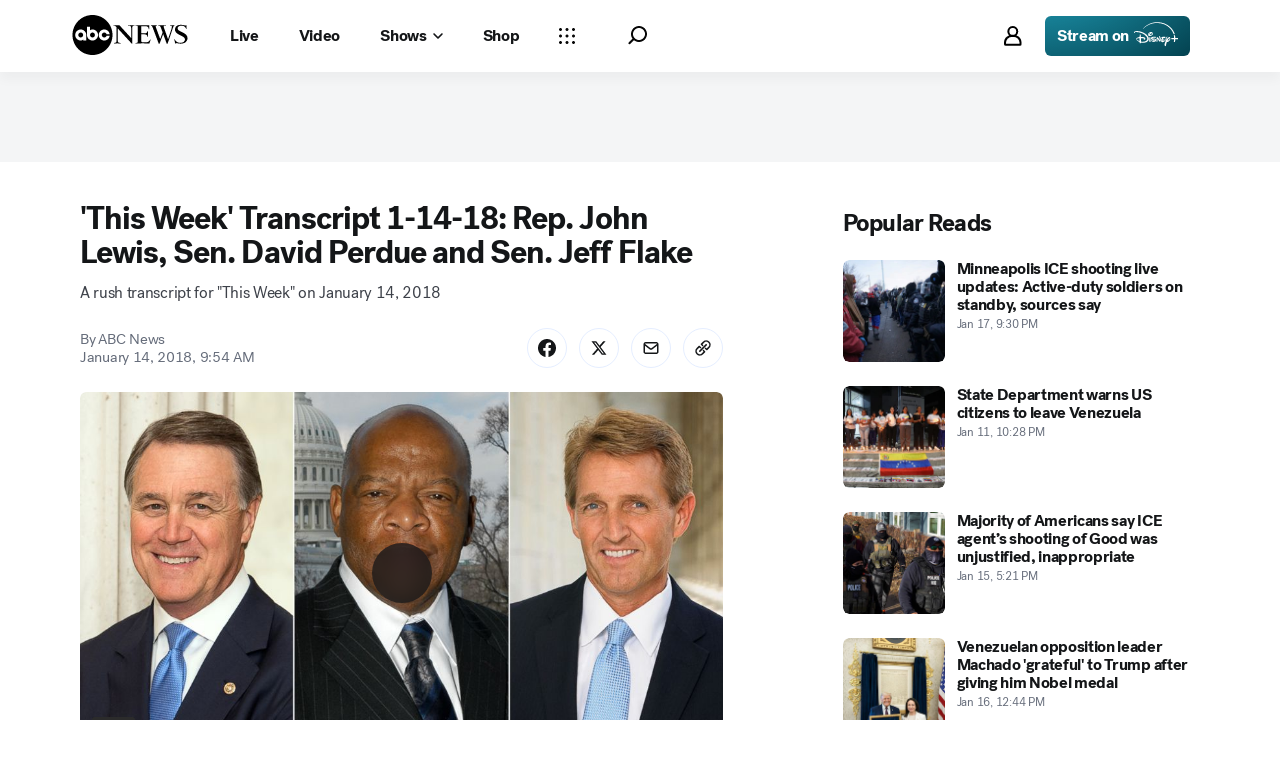

--- FILE ---
content_type: text/html; charset=utf-8
request_url: https://abcnews.go.com/Politics/week-transcript-14-18-rep-john-lewis-sen/story?id=52328080
body_size: 100082
content:

        <!doctype html>
        <html lang="en" lang="en">
            <head>
                <!-- ABCNEWS | ef68efaf9765 | 3968 | 9c5b345cd9e93a128e05828ec0f8265863afe9bf | abcnews.go.com | Sun, 18 Jan 2026 17:46:28 GMT -->
                <meta charSet="utf-8" />
                <meta name="viewport" content="initial-scale=1.0, user-scalable=yes" />
                <meta http-equiv="x-ua-compatible" content="IE=edge,chrome=1" />
                <meta property="og:locale" content="en_US" />
                

                <script>
                    window.__dataLayer = {"helpersEnabled":true,"page":{},"pzn":{},"site":{"device":"desktop","portal":"news"},"visitor":{}},
                        consentToken = window.localStorage.getItem('consentToken');

                    if (consentToken) {
                        window.__dataLayer.visitor = { consent : JSON.parse(consentToken) }; 
                    }
                </script>
                <script src="https://dcf.espn.com/TWDC-DTCI/prod/Bootstrap.js"></script>
                <link rel="preload" as="font" href="https://s.abcnews.com/assets/dtci/fonts/post-grotesk/PostGrotesk-Book.woff2" crossorigin>
<link rel="preload" as="font" href="https://s.abcnews.com/assets/dtci/fonts/post-grotesk/PostGrotesk-Bold.woff2" crossorigin>
<link rel="preload" as="font" href="https://s.abcnews.com/assets/dtci/fonts/post-grotesk/PostGrotesk-Medium.woff2" crossorigin>
<link rel="preload" as="font" href="https://s.abcnews.com/assets/dtci/fonts/post-grotesk/PostGrotesk-Light.woff2" crossorigin>
<link rel="preload" as="font" href="https://s.abcnews.com/assets/dtci/fonts/klim/tiempos/TiemposText-Regular.woff2" crossorigin>
<link rel="preload" as="image" href="https://s.abcnews.com/assets/dtci/icomoon/svg/logo.svg" >
<link rel="preconnect" href="https://fastcast.semfs.engsvc.go.com">
<link rel="preconnect" href="https://cdn.registerdisney.go.com">
                
                <link data-react-helmet="true" rel="stylesheet" href="//assets-cdn.abcnews.com/abcnews/9c5b345cd9e9-release-01-06-2026.4/client/abcnews/css/fusion-df477543.css"/><link data-react-helmet="true" rel="stylesheet" href="//assets-cdn.abcnews.com/abcnews/9c5b345cd9e9-release-01-06-2026.4/client/abcnews/css/5688-9ad856db.css"/><link data-react-helmet="true" rel="stylesheet" href="//assets-cdn.abcnews.com/abcnews/9c5b345cd9e9-release-01-06-2026.4/client/abcnews/css/abcnews-a9a17469.css"/><link data-react-helmet="true" rel="stylesheet" href="//assets-cdn.abcnews.com/abcnews/9c5b345cd9e9-release-01-06-2026.4/client/abcnews/css/2976-c65d725e.css"/><link data-react-helmet="true" rel="stylesheet" href="//assets-cdn.abcnews.com/abcnews/9c5b345cd9e9-release-01-06-2026.4/client/abcnews/css/3279-2c802ae3.css"/><link data-react-helmet="true" rel="stylesheet" href="//assets-cdn.abcnews.com/abcnews/9c5b345cd9e9-release-01-06-2026.4/client/abcnews/css/prism-story-31e5ed97.css"/><link data-react-helmet="true" rel="canonical" href="https://abcnews.go.com/Politics/week-transcript-14-18-rep-john-lewis-sen/story?id=52328080"/><link data-react-helmet="true" rel="amphtml" href="https://abcnews.go.com/amp/Politics/week-transcript-14-18-rep-john-lewis-sen/story?id=52328080"/><link data-react-helmet="true" rel="manifest" href="/manifest.json"/><link data-react-helmet="true" rel="shortcut icon" href="https://s.abcnews.com/assets/dtci/images/favicon.ico" type="image/x-icon"/><link data-react-helmet="true" rel="preload" as="image" href="https://s.abcnews.com/images/Politics/perdue-lewis-flake-ht-jef-180112_16x9_992.jpg?w=992"/>
                <script src="//assets-cdn.abcnews.com/abcnews/9c5b345cd9e9-release-01-06-2026.4/client/abcnews/runtime-1fdddb3f.js" defer></script><script src="//assets-cdn.abcnews.com/abcnews/9c5b345cd9e9-release-01-06-2026.4/client/abcnews/5688-8b3440f3.js" defer></script><script src="//assets-cdn.abcnews.com/abcnews/9c5b345cd9e9-release-01-06-2026.4/client/abcnews/6205-13c8fa1f.js" defer></script><script src="//assets-cdn.abcnews.com/abcnews/9c5b345cd9e9-release-01-06-2026.4/client/abcnews/8554-3eca6f9b.js" defer></script><script src="//assets-cdn.abcnews.com/abcnews/9c5b345cd9e9-release-01-06-2026.4/client/abcnews/5741-4c886934.js" defer></script><script src="//assets-cdn.abcnews.com/abcnews/9c5b345cd9e9-release-01-06-2026.4/client/abcnews/9910-30fd012b.js" defer></script><script src="//assets-cdn.abcnews.com/abcnews/9c5b345cd9e9-release-01-06-2026.4/client/abcnews/1776-2e8efa49.js" defer></script><script src="//assets-cdn.abcnews.com/abcnews/9c5b345cd9e9-release-01-06-2026.4/client/abcnews/7110-6ed21ff2.js" defer></script><script src="//assets-cdn.abcnews.com/abcnews/9c5b345cd9e9-release-01-06-2026.4/client/abcnews/5426-71e7842a.js" defer></script><script src="//assets-cdn.abcnews.com/abcnews/9c5b345cd9e9-release-01-06-2026.4/client/abcnews/37-e781f319.js" defer></script><script src="//assets-cdn.abcnews.com/abcnews/9c5b345cd9e9-release-01-06-2026.4/client/abcnews/5793-b7aec70c.js" defer></script><script src="//assets-cdn.abcnews.com/abcnews/9c5b345cd9e9-release-01-06-2026.4/client/abcnews/3726-1194fa2c.js" defer></script><script src="//assets-cdn.abcnews.com/abcnews/9c5b345cd9e9-release-01-06-2026.4/client/abcnews/5427-a8a81766.js" defer></script><script src="//assets-cdn.abcnews.com/abcnews/9c5b345cd9e9-release-01-06-2026.4/client/abcnews/1763-5f9172a8.js" defer></script><script src="//assets-cdn.abcnews.com/abcnews/9c5b345cd9e9-release-01-06-2026.4/client/abcnews/1953-536a7f01.js" defer></script><script src="//assets-cdn.abcnews.com/abcnews/9c5b345cd9e9-release-01-06-2026.4/client/abcnews/1834-6ecb9e6f.js" defer></script><script src="//assets-cdn.abcnews.com/abcnews/9c5b345cd9e9-release-01-06-2026.4/client/abcnews/2233-e4237f4d.js" defer></script><script src="//assets-cdn.abcnews.com/abcnews/9c5b345cd9e9-release-01-06-2026.4/client/abcnews/4664-d0922e4a.js" defer></script><script src="//assets-cdn.abcnews.com/abcnews/9c5b345cd9e9-release-01-06-2026.4/client/abcnews/7064-a6f84e80.js" defer></script><script src="//assets-cdn.abcnews.com/abcnews/9c5b345cd9e9-release-01-06-2026.4/client/abcnews/9338-5dfb2607.js" defer></script><script src="//assets-cdn.abcnews.com/abcnews/9c5b345cd9e9-release-01-06-2026.4/client/abcnews/963-4a7a080d.js" defer></script><script src="//assets-cdn.abcnews.com/abcnews/9c5b345cd9e9-release-01-06-2026.4/client/abcnews/2976-f34926c0.js" defer></script><script src="//assets-cdn.abcnews.com/abcnews/9c5b345cd9e9-release-01-06-2026.4/client/abcnews/4724-ae075fba.js" defer></script><script src="//assets-cdn.abcnews.com/abcnews/9c5b345cd9e9-release-01-06-2026.4/client/abcnews/6189-68ad6857.js" defer></script><script src="//assets-cdn.abcnews.com/abcnews/9c5b345cd9e9-release-01-06-2026.4/client/abcnews/6493-c16d6abe.js" defer></script><script src="//assets-cdn.abcnews.com/abcnews/9c5b345cd9e9-release-01-06-2026.4/client/abcnews/1648-98ac14ae.js" defer></script><script src="//assets-cdn.abcnews.com/abcnews/9c5b345cd9e9-release-01-06-2026.4/client/abcnews/5393-46fcef83.js" defer></script><script src="//assets-cdn.abcnews.com/abcnews/9c5b345cd9e9-release-01-06-2026.4/client/abcnews/9655-f2a461ca.js" defer></script><script src="//assets-cdn.abcnews.com/abcnews/9c5b345cd9e9-release-01-06-2026.4/client/abcnews/6652-8a0c3881.js" defer></script><script src="//assets-cdn.abcnews.com/abcnews/9c5b345cd9e9-release-01-06-2026.4/client/abcnews/3279-ef8962e6.js" defer></script>
                <link rel="prefetch" href="//assets-cdn.abcnews.com/abcnews/9c5b345cd9e9-release-01-06-2026.4/client/abcnews/_manifest.js" as="script" /><link rel="prefetch" href="//assets-cdn.abcnews.com/abcnews/9c5b345cd9e9-release-01-06-2026.4/client/abcnews/abcnews-89fd4efd.js" as="script" />
<link rel="prefetch" href="//assets-cdn.abcnews.com/abcnews/9c5b345cd9e9-release-01-06-2026.4/client/abcnews/prism-story-716ed8a1.js" as="script" />
                <title data-react-helmet="true">&#x27;This Week&#x27; Transcript 1-14-18: Rep. John Lewis, Sen. David Perdue and Sen. Jeff Flake - ABC News</title>
                <meta data-react-helmet="true" name="description" content="A rush transcript for &quot;This Week&quot; on January 14, 2018"/><meta data-react-helmet="true" name="keywords" content="This Week, George Stephanopoulos, John Lewis, David Perdue, Jeff Flake, Mary Bruce, Cecilia Vega, Jonathan Karl, Patrick Gaspard, Rich Lowry, Donald Trump, immigration, Jennifer Ashton, Article, 52328080"/><meta data-react-helmet="true" name="theme-color" content="#fff"/><meta data-react-helmet="true" name="copyright" content="2026 ABC News"/><meta data-react-helmet="true" name="author" content="ABC News"/><meta data-react-helmet="true" name="robots" content="index, follow"/><meta data-react-helmet="true" property="fb:admins" content="704409894"/><meta data-react-helmet="true" property="fb:app_id" content="4942312939"/><meta data-react-helmet="true" name="fb_title" content="&#x27;This Week&#x27; Transcript 1-14-18: Rep. John Lewis, Sen. David Perdue and Sen. Jeff Flake"/><meta data-react-helmet="true" property="og:site_name" content="ABC News"/><meta data-react-helmet="true" property="og:url" content="https://abcnews.go.com/Politics/week-transcript-14-18-rep-john-lewis-sen/story?id=52328080"/><meta data-react-helmet="true" property="og:title" content="&#x27;This Week&#x27; Transcript 1-14-18: Rep. John Lewis, Sen. David Perdue and Sen. Jeff Flake"/><meta data-react-helmet="true" property="og:description" content="A rush transcript for &quot;This Week&quot; on January 14, 2018"/><meta data-react-helmet="true" property="og:image" content="https://s.abcnews.com/images/Politics/perdue-lewis-flake-ht-jef-180112_16x9_992.jpg?w=1600"/><meta data-react-helmet="true" property="og:type" content="article"/><meta data-react-helmet="true" property="lastPublishedDate" content="2018-01-15T17:40:46Z"/><meta data-react-helmet="true" property="article:opinion" content="false"/><meta data-react-helmet="true" property="article:content_tier" content="free"/><meta data-react-helmet="true" property="fb:pages" content="86680728811"/><meta data-react-helmet="true" property="fb:pages" content="59306617060"/><meta data-react-helmet="true" property="fb:pages" content="214832449817"/><meta data-react-helmet="true" property="fb:pages" content="66660497800"/><meta data-react-helmet="true" property="fb:pages" content="184096565021911"/><meta data-react-helmet="true" property="fb:pages" content="295479040495545"/><meta data-react-helmet="true" property="fb:pages" content="163497464933"/><meta data-react-helmet="true" property="fb:pages" content="149475666523"/><meta data-react-helmet="true" property="fb:pages" content="1161108697272926"/><meta data-react-helmet="true" property="fb:pages" content="263058762303"/><meta data-react-helmet="true" property="fb:pages" content="55845270277"/><meta data-react-helmet="true" name="twitter:app:name:iphone" content="ABC News"/><meta data-react-helmet="true" name="twitter:app:id:iphone" content="300255638"/><meta data-react-helmet="true" name="twitter:app:url:iphone" content="abcnewsiphone://link/prism-story,52328080"/><meta data-react-helmet="true" name="twitter:app:name:ipad" content="ABC News"/><meta data-react-helmet="true" name="twitter:app:id:ipad" content="306934135"/><meta data-react-helmet="true" name="twitter:app:url:ipad" content="abcnewsipad://link/prism-story,52328080"/><meta data-react-helmet="true" name="twitter:app:name:googleplay" content="ABC News"/><meta data-react-helmet="true" name="twitter:app:id:googleplay" content="com.abc.abcnews"/><meta data-react-helmet="true" name="twitter:app:url:googleplay" content="https://abcnews.go.com/Politics/week-transcript-14-18-rep-john-lewis-sen/story?id=52328080"/><meta data-react-helmet="true" property="twitter:card" content="summary_large_image"/><meta data-react-helmet="true" property="twitter:site" content="@ABC"/><meta data-react-helmet="true" property="twitter:creator" content="ABC News"/><meta data-react-helmet="true" property="twitter:title" content="&#x27;This Week&#x27; Transcript 1-14-18: Rep. John Lewis, Sen. David Perdue and Sen. Jeff Flake"/><meta data-react-helmet="true" property="twitter:description" content="A rush transcript for &quot;This Week&quot; on January 14, 2018"/><meta data-react-helmet="true" property="twitter:url" content="https://abcnews.go.com/Politics/week-transcript-14-18-rep-john-lewis-sen/story?id=52328080"/><meta data-react-helmet="true" property="twitter:image" content="https://s.abcnews.com/images/Politics/perdue-lewis-flake-ht-jef-180112_16x9_992.jpg?w=1600"/><meta data-react-helmet="true" property="twitter:image:alt" content=""/><meta data-react-helmet="true" property="twitter:image:width" content="640"/><meta data-react-helmet="true" property="twitter:image:height" content="360"/><meta data-react-helmet="true" property="al:iphone:url" content="abcnewsiphone://link/prism-story,52328080"/><meta data-react-helmet="true" property="al:iphone:app_store_id" content="300255638"/><meta data-react-helmet="true" property="al:iphone:app_name" content="ABC News - Breaking US &amp; World News"/><meta data-react-helmet="true" property="al:ipad:url" content="abcnewsipad://link/prism-story,52328080"/><meta data-react-helmet="true" property="al:ipad:app_store_id" content="380520716"/><meta data-react-helmet="true" property="al:ipad:app_name" content="ABC News for ipad"/><meta data-react-helmet="true" property="al:android:url" content="android-app://com.abc.abcnews/abcnews/abcnews.go.com/Politics/week-transcript-14-18-rep-john-lewis-sen/story?id=52328080"/><meta data-react-helmet="true" property="al:android:app_name" content="ABC News Breaking Latest News"/><meta data-react-helmet="true" property="al:android:package" content="com.abc.abcnews"/><meta data-react-helmet="true" property="al:web:url" content="https://abcnews.go.com/Politics/week-transcript-14-18-rep-john-lewis-sen/story?id=52328080"/>
                <script data-react-helmet="true" src="https://scripts.webcontentassessor.com/scripts/0b90f464007ee375f4e9cd06c3914e59274887f92e97c606a62fdf9e3a4728b5"></script><script data-react-helmet="true" async="true" src="https://www.googletagmanager.com/gtag/js?id=DC-4139589"></script><script data-react-helmet="true" src="https://s.abcnews.com/assets/dtci/js/floodlight_global.js"></script><script data-react-helmet="true" type="application/ld+json">{"@context":"https://schema.org","@type":"WebSite","name":"Story week transcript 14 18 rep john lewis sen","url":"https://abcnews.go.com/Politics/week-transcript-14-18-rep-john-lewis-sen/story?id=52328080","alternateName":"ABC News"}</script><script data-react-helmet="true" type="application/ld+json">{"@context":"http://schema.org/","@type":"NewsArticle","mainEntityOfPage":{"@id":"https://abcnews.go.com/Politics/week-transcript-14-18-rep-john-lewis-sen/story?id=52328080","@type":"WebPage"},"alternativeHeadline":"A rush transcript for \"This Week\" on January 14, 2018","articleSection":"Politics","author":[{"name":"ABC News","url":"","@type":"Person"}],"dateline":"&#151;","dateModified":"2018-01-15T17:40:46.000Z","datePublished":"2018-01-14T14:54:00.000Z","description":"A rush transcript for \"This Week\" on January 14, 2018","headline":"'This Week' Transcript 1-14-18: Rep. John Lewis, Sen. David Perdue and Sen. Jeff Flake","image":{"url":"https://s.abcnews.com/images/Politics/perdue-lewis-flake-ht-jef-180112_16x9_992.jpg?w=1600","@type":"ImageObject"},"keywords":"This Week, George Stephanopoulos, John Lewis, David Perdue, Jeff Flake, Mary Bruce, Cecilia Vega, Jonathan Karl, Patrick Gaspard, Rich Lowry, Donald Trump, immigration, Jennifer Ashton, Article, 52328080","mentions":[],"publisher":{"name":"ABC News","logo":{"url":"https://s.abcnews.com/images/Site/abc_logo_aluminum_60px.png","height":60,"width":150,"@type":"ImageObject"},"@type":"Organization"}}</script>
                

                <script data-rum-type="legacy" data-rum-pct="100">(() => {function gc(n){n=document.cookie.match("(^|;) ?"+n+"=([^;]*)(;|$)");return n?n[2]:null}function sc(n){document.cookie=n}function smpl(n){n/=100;return!!n&&Math.random()<=n}var _nr=!1,_nrCookie=gc("_nr");null!==_nrCookie?"1"===_nrCookie&&(_nr=!0):smpl(100)?(_nr=!0,sc("_nr=1; path=/")):(_nr=!1,sc("_nr=0; path=/"));_nr && (() => {;window.NREUM||(NREUM={});NREUM.init={distributed_tracing:{enabled:true},privacy:{cookies_enabled:true},ajax:{deny_list:["bam.nr-data.net"]}};;NREUM.info = {"beacon":"bam.nr-data.net","errorBeacon":"bam.nr-data.net","sa":1,"licenseKey":"16357338ab","applicationID":"395029741"};__nr_require=function(t,e,n){function r(n){if(!e[n]){var o=e[n]={exports:{}};t[n][0].call(o.exports,function(e){var o=t[n][1][e];return r(o||e)},o,o.exports)}return e[n].exports}if("function"==typeof __nr_require)return __nr_require;for(var o=0;o<n.length;o++)r(n[o]);return r}({1:[function(t,e,n){function r(t){try{s.console&&console.log(t)}catch(e){}}var o,i=t("ee"),a=t(31),s={};try{o=localStorage.getItem("__nr_flags").split(","),console&&"function"==typeof console.log&&(s.console=!0,o.indexOf("dev")!==-1&&(s.dev=!0),o.indexOf("nr_dev")!==-1&&(s.nrDev=!0))}catch(c){}s.nrDev&&i.on("internal-error",function(t){r(t.stack)}),s.dev&&i.on("fn-err",function(t,e,n){r(n.stack)}),s.dev&&(r("NR AGENT IN DEVELOPMENT MODE"),r("flags: "+a(s,function(t,e){return t}).join(", ")))},{}],2:[function(t,e,n){function r(t,e,n,r,s){try{l?l-=1:o(s||new UncaughtException(t,e,n),!0)}catch(f){try{i("ierr",[f,c.now(),!0])}catch(d){}}return"function"==typeof u&&u.apply(this,a(arguments))}function UncaughtException(t,e,n){this.message=t||"Uncaught error with no additional information",this.sourceURL=e,this.line=n}function o(t,e){var n=e?null:c.now();i("err",[t,n])}var i=t("handle"),a=t(32),s=t("ee"),c=t("loader"),f=t("gos"),u=window.onerror,d=!1,p="nr@seenError";if(!c.disabled){var l=0;c.features.err=!0,t(1),window.onerror=r;try{throw new Error}catch(h){"stack"in h&&(t(14),t(13),"addEventListener"in window&&t(7),c.xhrWrappable&&t(15),d=!0)}s.on("fn-start",function(t,e,n){d&&(l+=1)}),s.on("fn-err",function(t,e,n){d&&!n[p]&&(f(n,p,function(){return!0}),this.thrown=!0,o(n))}),s.on("fn-end",function(){d&&!this.thrown&&l>0&&(l-=1)}),s.on("internal-error",function(t){i("ierr",[t,c.now(),!0])})}},{}],3:[function(t,e,n){var r=t("loader");r.disabled||(r.features.ins=!0)},{}],4:[function(t,e,n){function r(){U++,L=g.hash,this[u]=y.now()}function o(){U--,g.hash!==L&&i(0,!0);var t=y.now();this[h]=~~this[h]+t-this[u],this[d]=t}function i(t,e){E.emit("newURL",[""+g,e])}function a(t,e){t.on(e,function(){this[e]=y.now()})}var s="-start",c="-end",f="-body",u="fn"+s,d="fn"+c,p="cb"+s,l="cb"+c,h="jsTime",m="fetch",v="addEventListener",w=window,g=w.location,y=t("loader");if(w[v]&&y.xhrWrappable&&!y.disabled){var x=t(11),b=t(12),E=t(9),R=t(7),O=t(14),T=t(8),S=t(15),P=t(10),M=t("ee"),C=M.get("tracer"),N=t(23);t(17),y.features.spa=!0;var L,U=0;M.on(u,r),b.on(p,r),P.on(p,r),M.on(d,o),b.on(l,o),P.on(l,o),M.buffer([u,d,"xhr-resolved"]),R.buffer([u]),O.buffer(["setTimeout"+c,"clearTimeout"+s,u]),S.buffer([u,"new-xhr","send-xhr"+s]),T.buffer([m+s,m+"-done",m+f+s,m+f+c]),E.buffer(["newURL"]),x.buffer([u]),b.buffer(["propagate",p,l,"executor-err","resolve"+s]),C.buffer([u,"no-"+u]),P.buffer(["new-jsonp","cb-start","jsonp-error","jsonp-end"]),a(T,m+s),a(T,m+"-done"),a(P,"new-jsonp"),a(P,"jsonp-end"),a(P,"cb-start"),E.on("pushState-end",i),E.on("replaceState-end",i),w[v]("hashchange",i,N(!0)),w[v]("load",i,N(!0)),w[v]("popstate",function(){i(0,U>1)},N(!0))}},{}],5:[function(t,e,n){function r(){var t=new PerformanceObserver(function(t,e){var n=t.getEntries();s(v,[n])});try{t.observe({entryTypes:["resource"]})}catch(e){}}function o(t){if(s(v,[window.performance.getEntriesByType(w)]),window.performance["c"+p])try{window.performance[h](m,o,!1)}catch(t){}else try{window.performance[h]("webkit"+m,o,!1)}catch(t){}}function i(t){}if(window.performance&&window.performance.timing&&window.performance.getEntriesByType){var a=t("ee"),s=t("handle"),c=t(14),f=t(13),u=t(6),d=t(23),p="learResourceTimings",l="addEventListener",h="removeEventListener",m="resourcetimingbufferfull",v="bstResource",w="resource",g="-start",y="-end",x="fn"+g,b="fn"+y,E="bstTimer",R="pushState",O=t("loader");if(!O.disabled){O.features.stn=!0,t(9),"addEventListener"in window&&t(7);var T=NREUM.o.EV;a.on(x,function(t,e){var n=t[0];n instanceof T&&(this.bstStart=O.now())}),a.on(b,function(t,e){var n=t[0];n instanceof T&&s("bst",[n,e,this.bstStart,O.now()])}),c.on(x,function(t,e,n){this.bstStart=O.now(),this.bstType=n}),c.on(b,function(t,e){s(E,[e,this.bstStart,O.now(),this.bstType])}),f.on(x,function(){this.bstStart=O.now()}),f.on(b,function(t,e){s(E,[e,this.bstStart,O.now(),"requestAnimationFrame"])}),a.on(R+g,function(t){this.time=O.now(),this.startPath=location.pathname+location.hash}),a.on(R+y,function(t){s("bstHist",[location.pathname+location.hash,this.startPath,this.time])}),u()?(s(v,[window.performance.getEntriesByType("resource")]),r()):l in window.performance&&(window.performance["c"+p]?window.performance[l](m,o,d(!1)):window.performance[l]("webkit"+m,o,d(!1))),document[l]("scroll",i,d(!1)),document[l]("keypress",i,d(!1)),document[l]("click",i,d(!1))}}},{}],6:[function(t,e,n){e.exports=function(){return"PerformanceObserver"in window&&"function"==typeof window.PerformanceObserver}},{}],7:[function(t,e,n){function r(t){for(var e=t;e&&!e.hasOwnProperty(u);)e=Object.getPrototypeOf(e);e&&o(e)}function o(t){s.inPlace(t,[u,d],"-",i)}function i(t,e){return t[1]}var a=t("ee").get("events"),s=t("wrap-function")(a,!0),c=t("gos"),f=XMLHttpRequest,u="addEventListener",d="removeEventListener";e.exports=a,"getPrototypeOf"in Object?(r(document),r(window),r(f.prototype)):f.prototype.hasOwnProperty(u)&&(o(window),o(f.prototype)),a.on(u+"-start",function(t,e){var n=t[1];if(null!==n&&("function"==typeof n||"object"==typeof n)){var r=c(n,"nr@wrapped",function(){function t(){if("function"==typeof n.handleEvent)return n.handleEvent.apply(n,arguments)}var e={object:t,"function":n}[typeof n];return e?s(e,"fn-",null,e.name||"anonymous"):n});this.wrapped=t[1]=r}}),a.on(d+"-start",function(t){t[1]=this.wrapped||t[1]})},{}],8:[function(t,e,n){function r(t,e,n){var r=t[e];"function"==typeof r&&(t[e]=function(){var t=i(arguments),e={};o.emit(n+"before-start",[t],e);var a;e[m]&&e[m].dt&&(a=e[m].dt);var s=r.apply(this,t);return o.emit(n+"start",[t,a],s),s.then(function(t){return o.emit(n+"end",[null,t],s),t},function(t){throw o.emit(n+"end",[t],s),t})})}var o=t("ee").get("fetch"),i=t(32),a=t(31);e.exports=o;var s=window,c="fetch-",f=c+"body-",u=["arrayBuffer","blob","json","text","formData"],d=s.Request,p=s.Response,l=s.fetch,h="prototype",m="nr@context";d&&p&&l&&(a(u,function(t,e){r(d[h],e,f),r(p[h],e,f)}),r(s,"fetch",c),o.on(c+"end",function(t,e){var n=this;if(e){var r=e.headers.get("content-length");null!==r&&(n.rxSize=r),o.emit(c+"done",[null,e],n)}else o.emit(c+"done",[t],n)}))},{}],9:[function(t,e,n){var r=t("ee").get("history"),o=t("wrap-function")(r);e.exports=r;var i=window.history&&window.history.constructor&&window.history.constructor.prototype,a=window.history;i&&i.pushState&&i.replaceState&&(a=i),o.inPlace(a,["pushState","replaceState"],"-")},{}],10:[function(t,e,n){function r(t){function e(){f.emit("jsonp-end",[],l),t.removeEventListener("load",e,c(!1)),t.removeEventListener("error",n,c(!1))}function n(){f.emit("jsonp-error",[],l),f.emit("jsonp-end",[],l),t.removeEventListener("load",e,c(!1)),t.removeEventListener("error",n,c(!1))}var r=t&&"string"==typeof t.nodeName&&"script"===t.nodeName.toLowerCase();if(r){var o="function"==typeof t.addEventListener;if(o){var a=i(t.src);if(a){var d=s(a),p="function"==typeof d.parent[d.key];if(p){var l={};u.inPlace(d.parent,[d.key],"cb-",l),t.addEventListener("load",e,c(!1)),t.addEventListener("error",n,c(!1)),f.emit("new-jsonp",[t.src],l)}}}}}function o(){return"addEventListener"in window}function i(t){var e=t.match(d);return e?e[1]:null}function a(t,e){var n=t.match(l),r=n[1],o=n[3];return o?a(o,e[r]):e[r]}function s(t){var e=t.match(p);return e&&e.length>=3?{key:e[2],parent:a(e[1],window)}:{key:t,parent:window}}var c=t(23),f=t("ee").get("jsonp"),u=t("wrap-function")(f);if(e.exports=f,o()){var d=/[?&](?:callback|cb)=([^&#]+)/,p=/(.*).([^.]+)/,l=/^(w+)(.|$)(.*)$/,h=["appendChild","insertBefore","replaceChild"];Node&&Node.prototype&&Node.prototype.appendChild?u.inPlace(Node.prototype,h,"dom-"):(u.inPlace(HTMLElement.prototype,h,"dom-"),u.inPlace(HTMLHeadElement.prototype,h,"dom-"),u.inPlace(HTMLBodyElement.prototype,h,"dom-")),f.on("dom-start",function(t){r(t[0])})}},{}],11:[function(t,e,n){var r=t("ee").get("mutation"),o=t("wrap-function")(r),i=NREUM.o.MO;e.exports=r,i&&(window.MutationObserver=function(t){return this instanceof i?new i(o(t,"fn-")):i.apply(this,arguments)},MutationObserver.prototype=i.prototype)},{}],12:[function(t,e,n){function r(t){var e=i.context(),n=s(t,"executor-",e,null,!1),r=new f(n);return i.context(r).getCtx=function(){return e},r}var o=t("wrap-function"),i=t("ee").get("promise"),a=t("ee").getOrSetContext,s=o(i),c=t(31),f=NREUM.o.PR;e.exports=i,f&&(window.Promise=r,["all","race"].forEach(function(t){var e=f[t];f[t]=function(n){function r(t){return function(){i.emit("propagate",[null,!o],a,!1,!1),o=o||!t}}var o=!1;c(n,function(e,n){Promise.resolve(n).then(r("all"===t),r(!1))});var a=e.apply(f,arguments),s=f.resolve(a);return s}}),["resolve","reject"].forEach(function(t){var e=f[t];f[t]=function(t){var n=e.apply(f,arguments);return t!==n&&i.emit("propagate",[t,!0],n,!1,!1),n}}),f.prototype["catch"]=function(t){return this.then(null,t)},f.prototype=Object.create(f.prototype,{constructor:{value:r}}),c(Object.getOwnPropertyNames(f),function(t,e){try{r[e]=f[e]}catch(n){}}),o.wrapInPlace(f.prototype,"then",function(t){return function(){var e=this,n=o.argsToArray.apply(this,arguments),r=a(e);r.promise=e,n[0]=s(n[0],"cb-",r,null,!1),n[1]=s(n[1],"cb-",r,null,!1);var c=t.apply(this,n);return r.nextPromise=c,i.emit("propagate",[e,!0],c,!1,!1),c}}),i.on("executor-start",function(t){t[0]=s(t[0],"resolve-",this,null,!1),t[1]=s(t[1],"resolve-",this,null,!1)}),i.on("executor-err",function(t,e,n){t[1](n)}),i.on("cb-end",function(t,e,n){i.emit("propagate",[n,!0],this.nextPromise,!1,!1)}),i.on("propagate",function(t,e,n){this.getCtx&&!e||(this.getCtx=function(){if(t instanceof Promise)var e=i.context(t);return e&&e.getCtx?e.getCtx():this})}),r.toString=function(){return""+f})},{}],13:[function(t,e,n){var r=t("ee").get("raf"),o=t("wrap-function")(r),i="equestAnimationFrame";e.exports=r,o.inPlace(window,["r"+i,"mozR"+i,"webkitR"+i,"msR"+i],"raf-"),r.on("raf-start",function(t){t[0]=o(t[0],"fn-")})},{}],14:[function(t,e,n){function r(t,e,n){t[0]=a(t[0],"fn-",null,n)}function o(t,e,n){this.method=n,this.timerDuration=isNaN(t[1])?0:+t[1],t[0]=a(t[0],"fn-",this,n)}var i=t("ee").get("timer"),a=t("wrap-function")(i),s="setTimeout",c="setInterval",f="clearTimeout",u="-start",d="-";e.exports=i,a.inPlace(window,[s,"setImmediate"],s+d),a.inPlace(window,[c],c+d),a.inPlace(window,[f,"clearImmediate"],f+d),i.on(c+u,r),i.on(s+u,o)},{}],15:[function(t,e,n){function r(t,e){d.inPlace(e,["onreadystatechange"],"fn-",s)}function o(){var t=this,e=u.context(t);t.readyState>3&&!e.resolved&&(e.resolved=!0,u.emit("xhr-resolved",[],t)),d.inPlace(t,y,"fn-",s)}function i(t){x.push(t),m&&(E?E.then(a):w?w(a):(R=-R,O.data=R))}function a(){for(var t=0;t<x.length;t++)r([],x[t]);x.length&&(x=[])}function s(t,e){return e}function c(t,e){for(var n in t)e[n]=t[n];return e}t(7);var f=t("ee"),u=f.get("xhr"),d=t("wrap-function")(u),p=t(23),l=NREUM.o,h=l.XHR,m=l.MO,v=l.PR,w=l.SI,g="readystatechange",y=["onload","onerror","onabort","onloadstart","onloadend","onprogress","ontimeout"],x=[];e.exports=u;var b=window.XMLHttpRequest=function(t){var e=new h(t);try{u.emit("new-xhr",[e],e),e.addEventListener(g,o,p(!1))}catch(n){try{u.emit("internal-error",[n])}catch(r){}}return e};if(c(h,b),b.prototype=h.prototype,d.inPlace(b.prototype,["open","send"],"-xhr-",s),u.on("send-xhr-start",function(t,e){r(t,e),i(e)}),u.on("open-xhr-start",r),m){var E=v&&v.resolve();if(!w&&!v){var R=1,O=document.createTextNode(R);new m(a).observe(O,{characterData:!0})}}else f.on("fn-end",function(t){t[0]&&t[0].type===g||a()})},{}],16:[function(t,e,n){function r(t){if(!s(t))return null;var e=window.NREUM;if(!e.loader_config)return null;var n=(e.loader_config.accountID||"").toString()||null,r=(e.loader_config.agentID||"").toString()||null,f=(e.loader_config.trustKey||"").toString()||null;if(!n||!r)return null;var h=l.generateSpanId(),m=l.generateTraceId(),v=Date.now(),w={spanId:h,traceId:m,timestamp:v};return(t.sameOrigin||c(t)&&p())&&(w.traceContextParentHeader=o(h,m),w.traceContextStateHeader=i(h,v,n,r,f)),(t.sameOrigin&&!u()||!t.sameOrigin&&c(t)&&d())&&(w.newrelicHeader=a(h,m,v,n,r,f)),w}function o(t,e){return"00-"+e+"-"+t+"-01"}function i(t,e,n,r,o){var i=0,a="",s=1,c="",f="";return o+"@nr="+i+"-"+s+"-"+n+"-"+r+"-"+t+"-"+a+"-"+c+"-"+f+"-"+e}function a(t,e,n,r,o,i){var a="btoa"in window&&"function"==typeof window.btoa;if(!a)return null;var s={v:[0,1],d:{ty:"Browser",ac:r,ap:o,id:t,tr:e,ti:n}};return i&&r!==i&&(s.d.tk=i),btoa(JSON.stringify(s))}function s(t){return f()&&c(t)}function c(t){var e=!1,n={};if("init"in NREUM&&"distributed_tracing"in NREUM.init&&(n=NREUM.init.distributed_tracing),t.sameOrigin)e=!0;else if(n.allowed_origins instanceof Array)for(var r=0;r<n.allowed_origins.length;r++){var o=h(n.allowed_origins[r]);if(t.hostname===o.hostname&&t.protocol===o.protocol&&t.port===o.port){e=!0;break}}return e}function f(){return"init"in NREUM&&"distributed_tracing"in NREUM.init&&!!NREUM.init.distributed_tracing.enabled}function u(){return"init"in NREUM&&"distributed_tracing"in NREUM.init&&!!NREUM.init.distributed_tracing.exclude_newrelic_header}function d(){return"init"in NREUM&&"distributed_tracing"in NREUM.init&&NREUM.init.distributed_tracing.cors_use_newrelic_header!==!1}function p(){return"init"in NREUM&&"distributed_tracing"in NREUM.init&&!!NREUM.init.distributed_tracing.cors_use_tracecontext_headers}var l=t(28),h=t(18);e.exports={generateTracePayload:r,shouldGenerateTrace:s}},{}],17:[function(t,e,n){function r(t){var e=this.params,n=this.metrics;if(!this.ended){this.ended=!0;for(var r=0;r<p;r++)t.removeEventListener(d[r],this.listener,!1);return e.protocol&&"data"===e.protocol?void g("Ajax/DataUrl/Excluded"):void(e.aborted||(n.duration=a.now()-this.startTime,this.loadCaptureCalled||4!==t.readyState?null==e.status&&(e.status=0):i(this,t),n.cbTime=this.cbTime,s("xhr",[e,n,this.startTime,this.endTime,"xhr"],this)))}}function o(t,e){var n=c(e),r=t.params;r.hostname=n.hostname,r.port=n.port,r.protocol=n.protocol,r.host=n.hostname+":"+n.port,r.pathname=n.pathname,t.parsedOrigin=n,t.sameOrigin=n.sameOrigin}function i(t,e){t.params.status=e.status;var n=v(e,t.lastSize);if(n&&(t.metrics.rxSize=n),t.sameOrigin){var r=e.getResponseHeader("X-NewRelic-App-Data");r&&(t.params.cat=r.split(", ").pop())}t.loadCaptureCalled=!0}var a=t("loader");if(a.xhrWrappable&&!a.disabled){var s=t("handle"),c=t(18),f=t(16).generateTracePayload,u=t("ee"),d=["load","error","abort","timeout"],p=d.length,l=t("id"),h=t(24),m=t(22),v=t(19),w=t(23),g=t(25).recordSupportability,y=NREUM.o.REQ,x=window.XMLHttpRequest;a.features.xhr=!0,t(15),t(8),u.on("new-xhr",function(t){var e=this;e.totalCbs=0,e.called=0,e.cbTime=0,e.end=r,e.ended=!1,e.xhrGuids={},e.lastSize=null,e.loadCaptureCalled=!1,e.params=this.params||{},e.metrics=this.metrics||{},t.addEventListener("load",function(n){i(e,t)},w(!1)),h&&(h>34||h<10)||t.addEventListener("progress",function(t){e.lastSize=t.loaded},w(!1))}),u.on("open-xhr-start",function(t){this.params={method:t[0]},o(this,t[1]),this.metrics={}}),u.on("open-xhr-end",function(t,e){"loader_config"in NREUM&&"xpid"in NREUM.loader_config&&this.sameOrigin&&e.setRequestHeader("X-NewRelic-ID",NREUM.loader_config.xpid);var n=f(this.parsedOrigin);if(n){var r=!1;n.newrelicHeader&&(e.setRequestHeader("newrelic",n.newrelicHeader),r=!0),n.traceContextParentHeader&&(e.setRequestHeader("traceparent",n.traceContextParentHeader),n.traceContextStateHeader&&e.setRequestHeader("tracestate",n.traceContextStateHeader),r=!0),r&&(this.dt=n)}}),u.on("send-xhr-start",function(t,e){var n=this.metrics,r=t[0],o=this;if(n&&r){var i=m(r);i&&(n.txSize=i)}this.startTime=a.now(),this.listener=function(t){try{"abort"!==t.type||o.loadCaptureCalled||(o.params.aborted=!0),("load"!==t.type||o.called===o.totalCbs&&(o.onloadCalled||"function"!=typeof e.onload))&&o.end(e)}catch(n){try{u.emit("internal-error",[n])}catch(r){}}};for(var s=0;s<p;s++)e.addEventListener(d[s],this.listener,w(!1))}),u.on("xhr-cb-time",function(t,e,n){this.cbTime+=t,e?this.onloadCalled=!0:this.called+=1,this.called!==this.totalCbs||!this.onloadCalled&&"function"==typeof n.onload||this.end(n)}),u.on("xhr-load-added",function(t,e){var n=""+l(t)+!!e;this.xhrGuids&&!this.xhrGuids[n]&&(this.xhrGuids[n]=!0,this.totalCbs+=1)}),u.on("xhr-load-removed",function(t,e){var n=""+l(t)+!!e;this.xhrGuids&&this.xhrGuids[n]&&(delete this.xhrGuids[n],this.totalCbs-=1)}),u.on("xhr-resolved",function(){this.endTime=a.now()}),u.on("addEventListener-end",function(t,e){e instanceof x&&"load"===t[0]&&u.emit("xhr-load-added",[t[1],t[2]],e)}),u.on("removeEventListener-end",function(t,e){e instanceof x&&"load"===t[0]&&u.emit("xhr-load-removed",[t[1],t[2]],e)}),u.on("fn-start",function(t,e,n){e instanceof x&&("onload"===n&&(this.onload=!0),("load"===(t[0]&&t[0].type)||this.onload)&&(this.xhrCbStart=a.now()))}),u.on("fn-end",function(t,e){this.xhrCbStart&&u.emit("xhr-cb-time",[a.now()-this.xhrCbStart,this.onload,e],e)}),u.on("fetch-before-start",function(t){function e(t,e){var n=!1;return e.newrelicHeader&&(t.set("newrelic",e.newrelicHeader),n=!0),e.traceContextParentHeader&&(t.set("traceparent",e.traceContextParentHeader),e.traceContextStateHeader&&t.set("tracestate",e.traceContextStateHeader),n=!0),n}var n,r=t[1]||{};"string"==typeof t[0]?n=t[0]:t[0]&&t[0].url?n=t[0].url:window.URL&&t[0]&&t[0]instanceof URL&&(n=t[0].href),n&&(this.parsedOrigin=c(n),this.sameOrigin=this.parsedOrigin.sameOrigin);var o=f(this.parsedOrigin);if(o&&(o.newrelicHeader||o.traceContextParentHeader))if("string"==typeof t[0]||window.URL&&t[0]&&t[0]instanceof URL){var i={};for(var a in r)i[a]=r[a];i.headers=new Headers(r.headers||{}),e(i.headers,o)&&(this.dt=o),t.length>1?t[1]=i:t.push(i)}else t[0]&&t[0].headers&&e(t[0].headers,o)&&(this.dt=o)}),u.on("fetch-start",function(t,e){this.params={},this.metrics={},this.startTime=a.now(),this.dt=e,t.length>=1&&(this.target=t[0]),t.length>=2&&(this.opts=t[1]);var n,r=this.opts||{},i=this.target;if("string"==typeof i?n=i:"object"==typeof i&&i instanceof y?n=i.url:window.URL&&"object"==typeof i&&i instanceof URL&&(n=i.href),o(this,n),"data"!==this.params.protocol){var s=(""+(i&&i instanceof y&&i.method||r.method||"GET")).toUpperCase();this.params.method=s,this.txSize=m(r.body)||0}}),u.on("fetch-done",function(t,e){if(this.endTime=a.now(),this.params||(this.params={}),"data"===this.params.protocol)return void g("Ajax/DataUrl/Excluded");this.params.status=e?e.status:0;var n;"string"==typeof this.rxSize&&this.rxSize.length>0&&(n=+this.rxSize);var r={txSize:this.txSize,rxSize:n,duration:a.now()-this.startTime};s("xhr",[this.params,r,this.startTime,this.endTime,"fetch"],this)})}},{}],18:[function(t,e,n){var r={};e.exports=function(t){if(t in r)return r[t];if(0===(t||"").indexOf("data:"))return{protocol:"data"};var e=document.createElement("a"),n=window.location,o={};e.href=t,o.port=e.port;var i=e.href.split("://");!o.port&&i[1]&&(o.port=i[1].split("/")[0].split("@").pop().split(":")[1]),o.port&&"0"!==o.port||(o.port="https"===i[0]?"443":"80"),o.hostname=e.hostname||n.hostname,o.pathname=e.pathname,o.protocol=i[0],"/"!==o.pathname.charAt(0)&&(o.pathname="/"+o.pathname);var a=!e.protocol||":"===e.protocol||e.protocol===n.protocol,s=e.hostname===document.domain&&e.port===n.port;return o.sameOrigin=a&&(!e.hostname||s),"/"===o.pathname&&(r[t]=o),o}},{}],19:[function(t,e,n){function r(t,e){var n=t.responseType;return"json"===n&&null!==e?e:"arraybuffer"===n||"blob"===n||"json"===n?o(t.response):"text"===n||""===n||void 0===n?o(t.responseText):void 0}var o=t(22);e.exports=r},{}],20:[function(t,e,n){function r(){}function o(t,e,n,r){return function(){return u.recordSupportability("API/"+e+"/called"),i(t+e,[f.now()].concat(s(arguments)),n?null:this,r),n?void 0:this}}var i=t("handle"),a=t(31),s=t(32),c=t("ee").get("tracer"),f=t("loader"),u=t(25),d=NREUM;"undefined"==typeof window.newrelic&&(newrelic=d);var p=["setPageViewName","setCustomAttribute","setErrorHandler","finished","addToTrace","inlineHit","addRelease"],l="api-",h=l+"ixn-";a(p,function(t,e){d[e]=o(l,e,!0,"api")}),d.addPageAction=o(l,"addPageAction",!0),d.setCurrentRouteName=o(l,"routeName",!0),e.exports=newrelic,d.interaction=function(){return(new r).get()};var m=r.prototype={createTracer:function(t,e){var n={},r=this,o="function"==typeof e;return i(h+"tracer",[f.now(),t,n],r),function(){if(c.emit((o?"":"no-")+"fn-start",[f.now(),r,o],n),o)try{return e.apply(this,arguments)}catch(t){throw c.emit("fn-err",[arguments,this,t],n),t}finally{c.emit("fn-end",[f.now()],n)}}}};a("actionText,setName,setAttribute,save,ignore,onEnd,getContext,end,get".split(","),function(t,e){m[e]=o(h,e)}),newrelic.noticeError=function(t,e){"string"==typeof t&&(t=new Error(t)),u.recordSupportability("API/noticeError/called"),i("err",[t,f.now(),!1,e])}},{}],21:[function(t,e,n){function r(t){if(NREUM.init){for(var e=NREUM.init,n=t.split("."),r=0;r<n.length-1;r++)if(e=e[n[r]],"object"!=typeof e)return;return e=e[n[n.length-1]]}}e.exports={getConfiguration:r}},{}],22:[function(t,e,n){e.exports=function(t){if("string"==typeof t&&t.length)return t.length;if("object"==typeof t){if("undefined"!=typeof ArrayBuffer&&t instanceof ArrayBuffer&&t.byteLength)return t.byteLength;if("undefined"!=typeof Blob&&t instanceof Blob&&t.size)return t.size;if(!("undefined"!=typeof FormData&&t instanceof FormData))try{return JSON.stringify(t).length}catch(e){return}}}},{}],23:[function(t,e,n){var r=!1;try{var o=Object.defineProperty({},"passive",{get:function(){r=!0}});window.addEventListener("testPassive",null,o),window.removeEventListener("testPassive",null,o)}catch(i){}e.exports=function(t){return r?{passive:!0,capture:!!t}:!!t}},{}],24:[function(t,e,n){var r=0,o=navigator.userAgent.match(/Firefox[/s](d+.d+)/);o&&(r=+o[1]),e.exports=r},{}],25:[function(t,e,n){function r(t,e){var n=[a,t,{name:t},e];return i("storeMetric",n,null,"api"),n}function o(t,e){var n=[s,t,{name:t},e];return i("storeEventMetrics",n,null,"api"),n}var i=t("handle"),a="sm",s="cm";e.exports={constants:{SUPPORTABILITY_METRIC:a,CUSTOM_METRIC:s},recordSupportability:r,recordCustom:o}},{}],26:[function(t,e,n){function r(){return s.exists&&performance.now?Math.round(performance.now()):(i=Math.max((new Date).getTime(),i))-a}function o(){return i}var i=(new Date).getTime(),a=i,s=t(33);e.exports=r,e.exports.offset=a,e.exports.getLastTimestamp=o},{}],27:[function(t,e,n){function r(t,e){var n=t.getEntries();n.forEach(function(t){"first-paint"===t.name?l("timing",["fp",Math.floor(t.startTime)]):"first-contentful-paint"===t.name&&l("timing",["fcp",Math.floor(t.startTime)])})}function o(t,e){var n=t.getEntries();if(n.length>0){var r=n[n.length-1];if(f&&f<r.startTime)return;var o=[r],i=a({});i&&o.push(i),l("lcp",o)}}function i(t){t.getEntries().forEach(function(t){t.hadRecentInput||l("cls",[t])})}function a(t){var e=navigator.connection||navigator.mozConnection||navigator.webkitConnection;if(e)return e.type&&(t["net-type"]=e.type),e.effectiveType&&(t["net-etype"]=e.effectiveType),e.rtt&&(t["net-rtt"]=e.rtt),e.downlink&&(t["net-dlink"]=e.downlink),t}function s(t){if(t instanceof w&&!y){var e=Math.round(t.timeStamp),n={type:t.type};a(n),e<=h.now()?n.fid=h.now()-e:e>h.offset&&e<=Date.now()?(e-=h.offset,n.fid=h.now()-e):e=h.now(),y=!0,l("timing",["fi",e,n])}}function c(t){"hidden"===t&&(f=h.now(),l("pageHide",[f]))}if(!("init"in NREUM&&"page_view_timing"in NREUM.init&&"enabled"in NREUM.init.page_view_timing&&NREUM.init.page_view_timing.enabled===!1)){var f,u,d,p,l=t("handle"),h=t("loader"),m=t(30),v=t(23),w=NREUM.o.EV;if("PerformanceObserver"in window&&"function"==typeof window.PerformanceObserver){u=new PerformanceObserver(r);try{u.observe({entryTypes:["paint"]})}catch(g){}d=new PerformanceObserver(o);try{d.observe({entryTypes:["largest-contentful-paint"]})}catch(g){}p=new PerformanceObserver(i);try{p.observe({type:"layout-shift",buffered:!0})}catch(g){}}if("addEventListener"in document){var y=!1,x=["click","keydown","mousedown","pointerdown","touchstart"];x.forEach(function(t){document.addEventListener(t,s,v(!1))})}m(c)}},{}],28:[function(t,e,n){function r(){function t(){return e?15&e[n++]:16*Math.random()|0}var e=null,n=0,r=window.crypto||window.msCrypto;r&&r.getRandomValues&&(e=r.getRandomValues(new Uint8Array(31)));for(var o,i="xxxxxxxx-xxxx-4xxx-yxxx-xxxxxxxxxxxx",a="",s=0;s<i.length;s++)o=i[s],"x"===o?a+=t().toString(16):"y"===o?(o=3&t()|8,a+=o.toString(16)):a+=o;return a}function o(){return a(16)}function i(){return a(32)}function a(t){function e(){return n?15&n[r++]:16*Math.random()|0}var n=null,r=0,o=window.crypto||window.msCrypto;o&&o.getRandomValues&&Uint8Array&&(n=o.getRandomValues(new Uint8Array(t)));for(var i=[],a=0;a<t;a++)i.push(e().toString(16));return i.join("")}e.exports={generateUuid:r,generateSpanId:o,generateTraceId:i}},{}],29:[function(t,e,n){function r(t,e){if(!o)return!1;if(t!==o)return!1;if(!e)return!0;if(!i)return!1;for(var n=i.split("."),r=e.split("."),a=0;a<r.length;a++)if(r[a]!==n[a])return!1;return!0}var o=null,i=null,a=/Version\/(\S+)\s+Safari/;if(navigator.userAgent){var s=navigator.userAgent,c=s.match(a);c&&s.indexOf("Chrome")===-1&&s.indexOf("Chromium")===-1&&(o="Safari",i=c[1])}e.exports={agent:o,version:i,match:r}},{}],30:[function(t,e,n){function r(t){function e(){t(s&&document[s]?document[s]:document[i]?"hidden":"visible")}"addEventListener"in document&&a&&document.addEventListener(a,e,o(!1))}var o=t(23);e.exports=r;var i,a,s;"undefined"!=typeof document.hidden?(i="hidden",a="visibilitychange",s="visibilityState"):"undefined"!=typeof document.msHidden?(i="msHidden",a="msvisibilitychange"):"undefined"!=typeof document.webkitHidden&&(i="webkitHidden",a="webkitvisibilitychange",s="webkitVisibilityState")},{}],31:[function(t,e,n){function r(t,e){var n=[],r="",i=0;for(r in t)o.call(t,r)&&(n[i]=e(r,t[r]),i+=1);return n}var o=Object.prototype.hasOwnProperty;e.exports=r},{}],32:[function(t,e,n){function r(t,e,n){e||(e=0),"undefined"==typeof n&&(n=t?t.length:0);for(var r=-1,o=n-e||0,i=Array(o<0?0:o);++r<o;)i[r]=t[e+r];return i}e.exports=r},{}],33:[function(t,e,n){e.exports={exists:"undefined"!=typeof window.performance&&window.performance.timing&&"undefined"!=typeof window.performance.timing.navigationStart}},{}],ee:[function(t,e,n){function r(){}function o(t){function e(t){return t&&t instanceof r?t:t?f(t,c,a):a()}function n(n,r,o,i,a){if(a!==!1&&(a=!0),!l.aborted||i){t&&a&&t(n,r,o);for(var s=e(o),c=m(n),f=c.length,u=0;u<f;u++)c[u].apply(s,r);var p=d[y[n]];return p&&p.push([x,n,r,s]),s}}function i(t,e){g[t]=m(t).concat(e)}function h(t,e){var n=g[t];if(n)for(var r=0;r<n.length;r++)n[r]===e&&n.splice(r,1)}function m(t){return g[t]||[]}function v(t){return p[t]=p[t]||o(n)}function w(t,e){l.aborted||u(t,function(t,n){e=e||"feature",y[n]=e,e in d||(d[e]=[])})}var g={},y={},x={on:i,addEventListener:i,removeEventListener:h,emit:n,get:v,listeners:m,context:e,buffer:w,abort:s,aborted:!1};return x}function i(t){return f(t,c,a)}function a(){return new r}function s(){(d.api||d.feature)&&(l.aborted=!0,d=l.backlog={})}var c="nr@context",f=t("gos"),u=t(31),d={},p={},l=e.exports=o();e.exports.getOrSetContext=i,l.backlog=d},{}],gos:[function(t,e,n){function r(t,e,n){if(o.call(t,e))return t[e];var r=n();if(Object.defineProperty&&Object.keys)try{return Object.defineProperty(t,e,{value:r,writable:!0,enumerable:!1}),r}catch(i){}return t[e]=r,r}var o=Object.prototype.hasOwnProperty;e.exports=r},{}],handle:[function(t,e,n){function r(t,e,n,r){o.buffer([t],r),o.emit(t,e,n)}var o=t("ee").get("handle");e.exports=r,r.ee=o},{}],id:[function(t,e,n){function r(t){var e=typeof t;return!t||"object"!==e&&"function"!==e?-1:t===window?0:a(t,i,function(){return o++})}var o=1,i="nr@id",a=t("gos");e.exports=r},{}],loader:[function(t,e,n){function r(){if(!T++){var t=O.info=NREUM.info,e=m.getElementsByTagName("script")[0];if(setTimeout(f.abort,3e4),!(t&&t.licenseKey&&t.applicationID&&e))return f.abort();c(E,function(e,n){t[e]||(t[e]=n)});var n=a();s("mark",["onload",n+O.offset],null,"api"),s("timing",["load",n]);var r=m.createElement("script");0===t.agent.indexOf("http://")||0===t.agent.indexOf("https://")?r.src=t.agent:r.src=l+"://"+t.agent,e.parentNode.insertBefore(r,e)}}function o(){"complete"===m.readyState&&i()}function i(){s("mark",["domContent",a()+O.offset],null,"api")}var a=t(26),s=t("handle"),c=t(31),f=t("ee"),u=t(29),d=t(21),p=t(23),l=d.getConfiguration("ssl")===!1?"http":"https",h=window,m=h.document,v="addEventListener",w="attachEvent",g=h.XMLHttpRequest,y=g&&g.prototype,x=!1;NREUM.o={ST:setTimeout,SI:h.setImmediate,CT:clearTimeout,XHR:g,REQ:h.Request,EV:h.Event,PR:h.Promise,MO:h.MutationObserver};var b=""+location,E={beacon:"bam.nr-data.net",errorBeacon:"bam.nr-data.net",agent:"js-agent.newrelic.com/nr-spa-1216.min.js"},R=g&&y&&y[v]&&!/CriOS/.test(navigator.userAgent),O=e.exports={offset:a.getLastTimestamp(),now:a,origin:b,features:{},xhrWrappable:R,userAgent:u,disabled:x};if(!x){t(20),t(27),m[v]?(m[v]("DOMContentLoaded",i,p(!1)),h[v]("load",r,p(!1))):(m[w]("onreadystatechange",o),h[w]("onload",r)),s("mark",["firstbyte",a.getLastTimestamp()],null,"api");var T=0}},{}],"wrap-function":[function(t,e,n){function r(t,e){function n(e,n,r,c,f){function nrWrapper(){var i,a,u,p;try{a=this,i=d(arguments),u="function"==typeof r?r(i,a):r||{}}catch(l){o([l,"",[i,a,c],u],t)}s(n+"start",[i,a,c],u,f);try{return p=e.apply(a,i)}catch(h){throw s(n+"err",[i,a,h],u,f),h}finally{s(n+"end",[i,a,p],u,f)}}return a(e)?e:(n||(n=""),nrWrapper[p]=e,i(e,nrWrapper,t),nrWrapper)}function r(t,e,r,o,i){r||(r="");var s,c,f,u="-"===r.charAt(0);for(f=0;f<e.length;f++)c=e[f],s=t[c],a(s)||(t[c]=n(s,u?c+r:r,o,c,i))}function s(n,r,i,a){if(!h||e){var s=h;h=!0;try{t.emit(n,r,i,e,a)}catch(c){o([c,n,r,i],t)}h=s}}return t||(t=u),n.inPlace=r,n.flag=p,n}function o(t,e){e||(e=u);try{e.emit("internal-error",t)}catch(n){}}function i(t,e,n){if(Object.defineProperty&&Object.keys)try{var r=Object.keys(t);return r.forEach(function(n){Object.defineProperty(e,n,{get:function(){return t[n]},set:function(e){return t[n]=e,e}})}),e}catch(i){o([i],n)}for(var a in t)l.call(t,a)&&(e[a]=t[a]);return e}function a(t){return!(t&&t instanceof Function&&t.apply&&!t[p])}function s(t,e){var n=e(t);return n[p]=t,i(t,n,u),n}function c(t,e,n){var r=t[e];t[e]=s(r,n)}function f(){for(var t=arguments.length,e=new Array(t),n=0;n<t;++n)e[n]=arguments[n];return e}var u=t("ee"),d=t(32),p="nr@original",l=Object.prototype.hasOwnProperty,h=!1;e.exports=r,e.exports.wrapFunction=s,e.exports.wrapInPlace=c,e.exports.argsToArray=f},{}]},{},["loader",2,17,5,3,4]);;NREUM.info={"beacon":"bam.nr-data.net","errorBeacon":"bam.nr-data.net","sa":1,"licenseKey":"8d01ff17d1","applicationID":"415461361"}})();})();</script>
                <script>(function(){function a(a){var b,c=g.floor(65535*g.random()).toString(16);for(b=4-c.length;0<b;b--)c="0"+c;return a=(String()+a).substring(0,4),!Number.isNaN(parseInt(a,16))&&a.length?a+c.substr(a.length):c}function b(){var a=c(window.location.hostname);return a?"."+a:".go.com"}function c(a=""){var b=a.match(/[^.]+(?:.com?(?:.[a-z]{2})?|(?:.[a-z]+))?$/i);if(b&&b.length)return b[0].replace(/:[0-9]+$/,"")}function d(a,b,c,d,g,h){var i,j=!1;if(f.test(c)&&(c=c.replace(f,""),j=!0),!a||/^(?:expires|max-age|path|domain|secure)$/i.test(a))return!1;if(i=a+"="+b,g&&g instanceof Date&&(i+="; expires="+g.toUTCString()),c&&(i+="; domain="+c),d&&(i+="; path="+d),h&&(i+="; secure"),document.cookie=i,j){var k="www"+(/^./.test(c)?"":".")+c;e(a,k,d||"")}return!0}function e(a,b,c){return document.cookie=encodeURIComponent(a)+"=; expires=Thu, 01 Jan 1970 00:00:00 GMT"+(b?"; domain="+b:"")+(c?"; path="+c:""),!0}var f=/^.?www/,g=Math;(function(a){for(var b,d=a+"=",e=document.cookie.split(";"),f=0;f<e.length;f++){for(b=e[f];" "===b.charAt(0);)b=b.substring(1,b.length);if(0===b.indexOf(d))return b.substring(d.length,b.length)}return null})("SWID")||function(a){if(a){var c=new Date(Date.now());c.setFullYear(c.getFullYear()+1),d("SWID",a,b(),"/",c)}}(function(){return String()+a()+a()+"-"+a()+"-"+a("4")+"-"+a((g.floor(10*g.random())%4+8).toString(16))+"-"+a()+a()+a()}())})();</script>
            </head>
            <body class="page-prism-story">
                
                <div id="abcnews"><div id="fitt-analytics"><div class="bp-mobileMDPlus bp-mobileLGPlus bp-tabletPlus bp-desktopPlus bp-desktopLGPlus"><main><div id="themeProvider" class="theme-light "><nav class="navigation navigation--topzero" role="navigation"><div class="navigation__container"><div class="navigation__menu"><h2 class="navLogo" id="home"><div data-track-moduleofclick="Navigation" data-track-link_name="Logo" data-track-ctatext="Logo" data-track-positionofclick="0" class="fitt-tracker"><a class="AnchorLink navLogo__link" tabindex="0" aria-label="ABCN Logo" href="/"><div class="navLogo__icon home"></div><span class="navLogo__text">ABC News</span></a></div></h2><div class="navigation__group navigation__group--main" role="menu"><div class="navMenu" id="live"><div data-track-moduleofclick="NavMenu" data-track-link_name="Live" data-track-positionofclick="1" class="fitt-tracker"><a class="AnchorLink navMenu__link live" tabindex="0" href="/Live"><h2 class="navMenu__text live">Live</h2></a></div></div><div class="navMenu" id="video"><div data-track-moduleofclick="NavMenu" data-track-link_name="Video" data-track-positionofclick="2" class="fitt-tracker"><a class="AnchorLink navMenu__link video" tabindex="0" href="/Video"><h2 class="navMenu__text video">Video</h2></a></div></div><div class="navMenu" id="shows"><div data-track-moduleofclick="NavMenu" data-track-link_name="Shows" data-track-positionofclick="3" class="fitt-tracker"><a class="AnchorLink navMenu__link shows" tabindex="0" aria-label="Open shows Dropdown" aria-expanded="false" href="#"><div class="navMenu__dropdownLink"><h2 class="navMenu__text shows">Shows</h2><span class="navMenu__dropdownLink__icon" id="dropdown-icon"><svg aria-hidden="true" class="prism-Iconography prism-Iconography--arrows-chevronDown shows" focusable="false" height="1em" viewBox="0 0 32 32" width="1em" xmlns="http://www.w3.org/2000/svg" xmlns:xlink="http://www.w3.org/1999/xlink"><path fill="currentColor" d="M6.939 10.939a1.5 1.5 0 012.121 0l6.939 6.939 6.939-6.939a1.5 1.5 0 112.121 2.121l-8 8a1.5 1.5 0 01-2.121 0l-8-8a1.5 1.5 0 010-2.121z"></path></svg></span></div></a></div></div><div class="navMenu" id="shop"><div data-track-moduleofclick="NavMenu" data-track-link_name="Shop" data-track-positionofclick="4" class="fitt-tracker"><a class="AnchorLink navMenu__link shop hideOnSmallDesktop" tabindex="0" href="/Shop"><h2 class="navMenu__text shop">Shop</h2></a></div></div><div class="navMenu" id="sections"><div data-track-moduleofclick="NavMenu" data-track-link_name="Sections" data-track-positionofclick="5" class="fitt-tracker"><a class="AnchorLink navMenu__link sections" tabindex="0" aria-label="Open sections Dropdown" aria-expanded="false" href="#"><span class="navMenu__icon sections"></span></a></div></div><div class="navMenu" id="search"><form><span class="search"><div class="search__icon__container" tabindex="0"><span aria-label="Open Search Bar" class="search__trigger search__trigger--default" role="button"></span></div><span class="search--default"><input type="text" aria-label="Search Headlines, News and Video..." class="search__input" placeholder="Search Headlines, News and Video..." tabindex="-1" required=""/><input type="submit" class="search__input__submit" tabindex="-1"/><span class="search__input__icon"></span></span></span></form></div></div><div class="navigation__spacer"></div><div class="navigation__group navigation__group--tools" role="menu"><div class="navMenu" id="notifications"><div class="popover  loggedOut"><div class="popover__caret"></div><div class="popover__interest-close"></div><span class="popover__interest-label">Interest Successfully Added</span><div class="popover__msg-wrapper"><div class="popover__interest-popover-msg">We&#x27;ll notify you here with news about</div><div class="popover__interest-active"></div></div><div class="popover__interest-turnon-noti">Turn on desktop notifications for breaking stories about interest? </div><label class="popover__interest-switch popover__interest--popover-toggle" data-tag=""><input type="checkbox" class="checkbox"/><span class="interest-slider --braze-off interest-slider--popover-toggle"></span><span class="--braze-off off_text ">Off</span><span class="--braze-off on_text ">On</span></label></div></div><div class="navMenu" id="login"><div class="VZTD mLASH "><a class="UbGlr awXxV lZur QNwmF mhCCg SrhIT CSJky guRMk YYitq KklF bwJpP HZzrH JmTHi HdbdF LNPNz kZRA-D RVkGC SQFkJ DTlmW GCxLR JrdoJ " aria-haspopup="true" disabled="" role="button" aria-label="Open Profile" tabindex="0"><svg aria-hidden="true" class="prism-Iconography prism-Iconography--menu-account kDSxb xOPbW dlJpw " focusable="false" height="1em" viewBox="0 0 24 24" width="1em" xmlns="http://www.w3.org/2000/svg" xmlns:xlink="http://www.w3.org/1999/xlink"><path fill="currentColor" d="M8.333 7.444a3.444 3.444 0 116.889 0 3.444 3.444 0 01-6.89 0zm7.144 3.995a5.444 5.444 0 10-7.399 0A8.003 8.003 0 003 18.889v1.288a1.6 1.6 0 001.6 1.6h14.355a1.6 1.6 0 001.6-1.6V18.89a8.003 8.003 0 00-5.078-7.45zm-3.7 1.45H11a6 6 0 00-6 6v.889h13.555v-.89a6 6 0 00-6-6h-.778z"></path></svg></a></div></div></div><div class="navigation__stream"><a class="AnchorLink navigation__stream__link" tabindex="0" name="Stream on disney plus" target="_blank" href="https://www.disneyplus.com/browse/entity-7c160b55-f261-476a-b3f7-f3a6b083cba2?cid=DTCI-Site-ABCNews-Site-Awareness-DisneyPlus-US-DisneyPlus-NA-EN-NavLink-NA-NA"><h2 class="navigation__stream__text">Stream on</h2><img class="navigation__stream__logo" src="https://assets-cdn.abcotvs.net/static/images/DisneyPlus.svg" alt="stream logo"/></a></div></div></div></nav><div class="ScrollSpy_container"><span></span><div id="themeProvider" class="theme-light "><div class="FITT_Article_outer-container dHdHP jLREf zXXje aGO kQjLe vUYNV glxIO " id="FITTArticle" style="--spacing-top:initial;--spacing-bottom:80px;--spacing-compact-top:initial;--spacing-compact-bottom:48px"><div class="pNwJE xZCNW WDwAI rbeIr tPakT HymbH JHrzh YppdR " data-testid="prism-sticky-ad"><div data-testid="prism-ad-wrapper" style="min-height:90px;transition:min-height 0.3s linear 0s" data-ad-placeholder="true"><div data-box-type="fitt-adbox-fitt-article-top-banner" data-testid="prism-ad"><div class="Ad fitt-article-top-banner  ad-slot  " data-slot-type="fitt-article-top-banner" data-slot-kvps="test=true,pos=fitt-article-top-banner"></div></div></div></div><div class="FITT_Article_main VZTD UeCOM jIRH oimqG DjbQm UwdmX Xmrlz ReShI KaJdY lqtkC ssImf HfYhe RTHNs kQjLe " data-testid="prism-GridContainer"><div class="Kiog kNVGM nvpSA qwdi bmjsw " data-testid="prism-GridRow"><div class="theme-e FITT_Article_main__body oBTii mrzah " data-testid="prism-GridColumn" style="--grid-column-span-xxs:var(--grid-columns);--grid-column-span-xs:var(--grid-columns);--grid-column-span-sm:var(--grid-columns);--grid-column-span-md:20;--grid-column-span-lg:14;--grid-column-span-xl:14;--grid-column-span-xxl:14;--grid-column-start-xxs:auto;--grid-column-start-xs:auto;--grid-column-start-sm:auto;--grid-column-start-md:3;--grid-column-start-lg:0;--grid-column-start-xl:0;--grid-column-start-xxl:2"><div style="--spacing-top:40px;--spacing-bottom:32px;--spacing-child-top:initial;--spacing-child-bottom:24px;--spacing-firstChild-top:initial;--spacing-firstChild-bottom:initial;--spacing-lastChild-top:initial;--spacing-lastChild-bottom:initial;--spacing-compact-top:24px;--spacing-compact-bottom:32px;--spacing-firstChild-compact-top:initial;--spacing-firstChild-compact-bottom:initial;--spacing-child-compact-top:initial;--spacing-child-compact-bottom:24px;--spacing-lastChild-compact-top:initial;--spacing-lastChild-compact-bottom:initial" class="dHdHP jLREf zXXje aGO eCClZ nTLv jLsYA gmuro TOSFd VmeZt sCkVm hkQai wGrlE MUuGM fciaN qQjt DhNVo Tgcqk IGLAf tWjkv "><div class="kCTVx qtHut lqtkC HkWF HfYhe kGyAC " data-testid="prism-headline"><h1 class="vMjAx gjbzK tntuS eHrJ mTgUP "><span class="gtOSm FbbUW tUtYa vOCwz EQwFq yCufu eEak Qmvg nyTIa SRXVc vzLa jgBfc WXDas CiUCW kqbG zrdEG txGfn ygKVe BbezD UOtxr CVfpq xijV soGRS XgdC sEIlf daWqJ ">'This Week' Transcript 1-14-18: Rep. John Lewis, Sen. David Perdue and Sen. Jeff Flake</span></h1><p class="jxTEW Poyse uieav lqtkC HkWF HfYhe kGyAC "><span class="gtOSm FbbUW tUtYa vOCwz EQwFq yCufu eEak Qmvg nyTIa SRXVc vzLa jgBfc WXDas CiUCW kqbG zrdEG txGfn ygKVe BbezD UOtxr CVfpq xijV soGRS XgdC sEIlf daWqJ ">A rush transcript for "This Week" on January 14, 2018</span></p></div><div class="QHblV nkdHX mHUQ kvZxL hTosT whbOj " data-testid="prism-byline"><div class="VZTD mLASH BQWr OcxMG oJce "><div class="kKfXc AKyOv ubAkB VZTD rEPuv IYTTA "><div class="TQPvQ fVlAg HUcap kxY REjk UamUc WxHIR HhZOB yaUf VOJBn KMpjV XSbaH Umfib ukdDD "><span class="tChGB zbFav ">By</span><span>ABC News</span></div><div class="VZTD mLASH gpiba "><div class="jTKbV zIIsP ZdbeE xAPpq QtiLO JQYD HGUPg ">January 14, 2018, 9:54 AM</div></div></div></div><div class="RwkLV Wowzl FokqZ LhXlJ FjRYD toBqx " data-testid="prism-share"><div class="JpUfa aYoBt "><ul class="MZaCt dUXCH nyWZo RnMws Hdwln WBHfo tAchw UDeQM XMkl NUfbq kqfZ "><li class="WEJto "><button aria-label="Share Story on Facebook" class="theme-EWITS mLASH egFzk qXWHA ScoIf ZXRVe jIRH NoTgg CKnnA uklrk nCmVc qWWFI nMRSd YIauu gGlNh ARCOA kyjTO xqlN aANqO aNnIu GDslh LjPJo RpDvg YYtC rTpcz EDgo UVTAB ihLsD niWVk GYdIS Bdkqu iTpTL Esicv kOEGk WMbJE eVJEc TElCQ ZAqMY enocc pJSQ ABRfR aaksc OKklU ATKRo RfOGv neOGk fuOso DwqSE fnpin ArvQf dUniT Mzjkf Niff NKnwO ijAAn dEuPM vwJ JmUFf sgyq cRbVn sBVbK fCfdG oMkBz aOwuK XsORH EgRXa hMVHb LTwlP jJbTO CnYjj TiUFI qeCAC xqvdn JaQpT dAfv PNgfG fIWCu NewES UJNbG EgBCK UvFHa lCCRi XDQHW spAMS TPSuu sbdDW askuE VsLUC YHsrW pYmVc eHvZI qRTXS UOAZi JnwGa pAXEL nKDCU gTRVo iCOvJ znFR hjDDH JboFf OBVry WSzjL sgYaP vMLL tmkuz WDGKU nhtNI cCAec caIJI " data-testid="prism-Network" type="button" aria-expanded="false" aria-haspopup="dialog"><span class="CSJky pdAzW JSFPu "><svg aria-hidden="true" class=" " data-testid="prism-iconography" height="1em" role="presentation" viewBox="0 0 32 32" width="1em" xmlns="http://www.w3.org/2000/svg" xmlns:xlink="http://www.w3.org/1999/xlink" data-icon="social-facebook"><path fill="currentColor" d="M32 16.098C32 7.207 24.837 0 16 0S0 7.207 0 16.098C0 24.133 5.851 30.793 13.5 32V20.751H9.437v-4.653H13.5v-3.547c0-4.035 2.389-6.263 6.043-6.263 1.751 0 3.582.314 3.582.314v3.962h-2.018c-1.988 0-2.607 1.241-2.607 2.514v3.02h4.438l-.709 4.653h-3.728V32c7.649-1.207 13.5-7.867 13.5-15.902z"/></svg></span></button></li><li class="WEJto "><button aria-label="Share Story on X" class="theme-EWITS mLASH egFzk qXWHA ScoIf ZXRVe jIRH NoTgg CKnnA uklrk nCmVc qWWFI nMRSd YIauu gGlNh ARCOA kyjTO xqlN aANqO aNnIu GDslh LjPJo RpDvg YYtC rTpcz EDgo UVTAB ihLsD niWVk GYdIS Bdkqu iTpTL Esicv kOEGk WMbJE eVJEc TElCQ ZAqMY enocc pJSQ ABRfR aaksc OKklU ATKRo RfOGv neOGk fuOso DwqSE fnpin ArvQf dUniT Mzjkf Niff NKnwO ijAAn dEuPM vwJ JmUFf sgyq cRbVn sBVbK fCfdG oMkBz aOwuK XsORH EgRXa hMVHb LTwlP jJbTO CnYjj TiUFI qeCAC xqvdn JaQpT dAfv PNgfG fIWCu NewES UJNbG EgBCK UvFHa lCCRi XDQHW spAMS TPSuu sbdDW askuE VsLUC YHsrW pYmVc eHvZI qRTXS UOAZi JnwGa pAXEL nKDCU gTRVo iCOvJ znFR hjDDH JboFf OBVry WSzjL sgYaP vMLL tmkuz WDGKU nhtNI cCAec caIJI " data-testid="prism-Network" type="button" aria-expanded="false" aria-haspopup="dialog"><span class="CSJky pdAzW JSFPu "><svg aria-hidden="true" class=" " data-testid="prism-iconography" height="1em" role="presentation" viewBox="0 0 32 32" width="1em" xmlns="http://www.w3.org/2000/svg" xmlns:xlink="http://www.w3.org/1999/xlink" data-icon="social-x"><path fill="currentColor" d="M23.668 4h4.089l-8.933 10.21 10.509 13.894h-8.23l-6.445-8.427-7.375 8.427H3.191l9.555-10.921L2.665 4h8.436l5.826 7.702L23.664 4zm-1.437 21.657h2.266L9.874 6.319H7.443l14.791 19.338z"/></svg></span></button></li><li class="WEJto "><button aria-label="Share Story by Email" class="theme-EWITS mLASH egFzk qXWHA ScoIf ZXRVe jIRH NoTgg CKnnA uklrk nCmVc qWWFI nMRSd YIauu gGlNh ARCOA kyjTO xqlN aANqO aNnIu GDslh LjPJo RpDvg YYtC rTpcz EDgo UVTAB ihLsD niWVk GYdIS Bdkqu iTpTL Esicv kOEGk WMbJE eVJEc TElCQ ZAqMY enocc pJSQ ABRfR aaksc OKklU ATKRo RfOGv neOGk fuOso DwqSE fnpin ArvQf dUniT Mzjkf Niff NKnwO ijAAn dEuPM vwJ JmUFf sgyq cRbVn sBVbK fCfdG oMkBz aOwuK XsORH EgRXa hMVHb LTwlP jJbTO CnYjj TiUFI qeCAC xqvdn JaQpT dAfv PNgfG fIWCu NewES UJNbG EgBCK UvFHa lCCRi XDQHW spAMS TPSuu sbdDW askuE VsLUC YHsrW pYmVc eHvZI qRTXS UOAZi JnwGa pAXEL nKDCU gTRVo iCOvJ znFR hjDDH JboFf OBVry WSzjL sgYaP vMLL tmkuz WDGKU nhtNI cCAec caIJI " data-testid="prism-Network" type="button" aria-expanded="false" aria-haspopup="dialog"><span class="CSJky pdAzW JSFPu "><svg aria-hidden="true" class=" " data-testid="prism-iconography" height="1em" role="presentation" viewBox="0 0 32 32" width="1em" xmlns="http://www.w3.org/2000/svg" xmlns:xlink="http://www.w3.org/1999/xlink" data-icon="social-email"><path fill="currentColor" d="M5.999 5.391a4.07 4.07 0 00-3.175 2.818l-.007.029-.123.429v14.667l.123.429a4.123 4.123 0 002.726 2.747l.029.008.429.123h20l.429-.123c.236-.068.596-.216.8-.329a4.171 4.171 0 001.947-2.396l.008-.029.123-.429V8.668l-.123-.429c-.367-1.281-1.403-2.331-2.703-2.743l-.428-.135-9.893-.008C10.72 5.349 6.146 5.366 6 5.392zm19.72 2.665c.241.067.603.34.736.557l.099.16-4.829 3.76c-2.656 2.068-4.952 3.831-5.1 3.917-.227.132-.329.157-.624.157s-.397-.025-.624-.157c-.148-.087-2.444-1.849-5.1-3.917l-4.829-3.76.1-.16c.135-.217.424-.445.673-.535.173-.061 1.775-.075 9.753-.076 6.419-.001 9.612.016 9.745.053zM14.267 18.881c.568.276 1.036.379 1.733.379.332 0 .723-.036.937-.085.801-.185.956-.293 5.477-3.811l4.253-3.309-.013 5.507-.015 5.505-.148.252c-.163.278-.411.49-.709.602l-.01.003c-.297.105-19.249.105-19.547 0a1.396 1.396 0 01-.715-.599l-.004-.006-.148-.252-.015-5.505-.013-5.507 4.253 3.309c3.333 2.593 4.347 3.355 4.681 3.517z"/></svg></span></button></li><li class="WEJto "><div data-testid="prism-NetworkLink"><button aria-label="Copy Link" class="theme-EWITS mLASH egFzk qXWHA ScoIf ZXRVe jIRH NoTgg CKnnA uklrk nCmVc qWWFI nMRSd YIauu gGlNh ARCOA kyjTO xqlN aANqO aNnIu GDslh LjPJo RpDvg YYtC rTpcz EDgo UVTAB ihLsD niWVk GYdIS Bdkqu iTpTL Esicv kOEGk WMbJE eVJEc TElCQ ZAqMY enocc pJSQ ABRfR aaksc OKklU ATKRo RfOGv neOGk fuOso DwqSE fnpin ArvQf dUniT Mzjkf Niff NKnwO ijAAn dEuPM vwJ JmUFf sgyq cRbVn sBVbK fCfdG oMkBz aOwuK XsORH EgRXa hMVHb LTwlP jJbTO CnYjj TiUFI qeCAC xqvdn JaQpT dAfv PNgfG fIWCu NewES UJNbG EgBCK UvFHa lCCRi XDQHW spAMS TPSuu sbdDW askuE VsLUC YHsrW pYmVc eHvZI qRTXS UOAZi JnwGa pAXEL nKDCU gTRVo iCOvJ znFR hjDDH JboFf OBVry WSzjL sgYaP vMLL tmkuz WDGKU nhtNI cCAec caIJI " data-testid="prism-Network" type="button" aria-expanded="false" aria-haspopup="dialog"><span class="CSJky pdAzW JSFPu "><svg aria-hidden="true" class=" " data-testid="prism-iconography" height="1em" role="presentation" viewBox="0 0 32 32" width="1em" xmlns="http://www.w3.org/2000/svg" xmlns:xlink="http://www.w3.org/1999/xlink" data-icon="social-link"><path fill="currentColor" d="M16.001 4.686A8 8 0 0127.315 16l-3.286 3.286a2.02 2.02 0 01-2.855 0l-1.636-1.637a1.333 1.333 0 111.886-1.886l1.179 1.179 2.828-2.828a5.334 5.334 0 10-7.543-7.543L15.06 9.399l1.179 1.178a1.333 1.333 0 11-1.886 1.886l-1.636-1.636a2.02 2.02 0 010-2.855l3.286-3.286zm-6.6 17.913a1.333 1.333 0 010-1.886L20.715 9.399a1.333 1.333 0 111.886 1.886L11.287 22.599a1.333 1.333 0 01-1.886 0zm-4.714 4.715a8 8 0 010-11.314l3.286-3.286a2.02 2.02 0 012.855 0l1.636 1.636a1.333 1.333 0 11-1.886 1.886L9.4 15.057l-2.828 2.828a5.334 5.334 0 007.542 7.543l2.828-2.829-1.179-1.178a1.333 1.333 0 111.886-1.886l1.636 1.637a2.018 2.018 0 010 2.855l-3.286 3.286a8 8 0 01-11.314 0z"/></svg></span></button><div class="xdNAs rMQsN cELo NoeP BtinW YHmbu hWtE "></div></div></li></ul></div></div></div><div class=""><div><div class="FeaturedMedia"><div class="ResponsiveWrapper"><aside class="InlineElement InlineElement--content-width InlineElement--desktop InlineVideo FeaturedVideo" aria-label="Video"><div class="SingleVideo"><div class="MediaPlaceholder relative MediaPlaceholder--16x9 cursor-pointer" aria-hidden="false" tabindex="0"><figure class="Image aspect-ratio--parent MediaPlaceholder__Image"><div class="RatioFrame aspect-ratio--16x9"></div><div class="Image__Wrapper aspect-ratio--child"><img aria-hidden="false" alt="" class="" data-mptype="image" src="https://s.abcnews.com/images/Politics/perdue-lewis-flake-ht-jef-180112_16x9_992.jpg?w=992"/></div></figure><div class="MediaPlaceholder__Overlay absolute-fill flex flex-center-all"><div class="MediaPlaceholder__Button flex flex-center-all" role="button" aria-label="Play video"><svg focusable="false" aria-hidden="true" class="MediaPlaceholder__Icon MediaPlaceholder__Icon--video icon__svg" viewBox="0 0 24 24"><use xlink:href="#icon__controls__play"></use></svg></div><div aria-hidden="true" aria-label="Duration: 3:58" class="MediaPlaceholder__Pill  items-center absolute flex">3:58</div></div><div class="MediaPlaceholder__PlaybackWrapper absolute-fill"></div></div></div><div class="nMMea bNYiy Mjgpa dGwha DDmxa jgKNG RGHCC aBIU eEzcu lZur " data-testid="prism-caption"><div class="HXPPJ barbu yKsXL IzgMt VcHIt uhSzI YGNMU cRAsZ xqMcl QtRul "><span class="hsDdd OOSI GpQCA lZur VlFaz " data-testid="prism-truncate"><span><span class="gtOSm FbbUW tUtYa vOCwz EQwFq yCufu eEak Qmvg nyTIa SRXVc vzLa jgBfc WXDas CiUCW kqbG zrdEG txGfn ygKVe BbezD UOtxr CVfpq xijV soGRS XgdC sEIlf daWqJ ">From left, Senator David Perdue, Rep. John Lewis and Senator Jeff Flake.</span></span></span></div><div class="qinlA IpWvx oqZz tylGM lyWxS nWcVF UhTug PPcLh YxlyB "><span class="gtOSm FbbUW tUtYa vOCwz EQwFq yCufu eEak Qmvg nyTIa SRXVc vzLa jgBfc WXDas CiUCW kqbG zrdEG txGfn ygKVe BbezD UOtxr CVfpq xijV soGRS XgdC sEIlf daWqJ YNujN JGtjI aZFDu rkKLh ">U.S. Senate Photographic Studio</span></div></div></aside></div></div></div></div><div class="ScrollSpy_container"><span></span></div><div class="XQpSH " data-testid="prism-divider"></div><div class="xvlfx ZRifP TKoO eaKKC EcdEg bOdfO qXhdi NFNeu UyHES " data-testid="prism-article-body"><p class="EkqkG IGXmU nlgHS yuUao MvWXB TjIXL aGjvy ebVHC "><span class="oyrPY qlwaB AGxeB  ">&amp;#151; -- </span>ANNOUNCER: This week with <a class="zZygg UbGlr iFzkS qdXbA WCDhQ DbOXS tqUtK GpWVU iJYzE " data-testid="prism-linkbase" href="http://abcnews.go.com/topics/news/reporters/george-stephanopoulos.htm" id="ramplink_George Stephanopoulos_" target="_blank">George Stephanopoulos</a> starts right now.</p><p class="EkqkG IGXmU nlgHS yuUao lqtkC TjIXL aGjvy ">(BEGIN VIDEOTAPE)</p><p class="EkqkG IGXmU nlgHS yuUao lqtkC TjIXL aGjvy ">STEPHANOPOULOS: A new battle over race <a class="zZygg UbGlr iFzkS qdXbA WCDhQ DbOXS tqUtK GpWVU iJYzE " data-testid="prism-linkbase" href="http://abcnews.go.com/topics/news/elections/presidential-election.htm" id="ramplink_for President_" target="_blank">for President</a> Trump.</p><p class="EkqkG IGXmU nlgHS yuUao lqtkC TjIXL aGjvy ">UNIDENTIFIED MALE: Mr. President, did you refer to African nations as (EXPLETIVE DELETED)?</p><p class="EkqkG IGXmU nlgHS yuUao lqtkC TjIXL aGjvy ">UNIDENTIFIED FEMALE: Mr. President, are you a <a class="zZygg UbGlr iFzkS qdXbA WCDhQ DbOXS tqUtK GpWVU iJYzE " data-testid="prism-linkbase" href="http://abcnews.go.com/topics/news/issues/racism.htm" id="ramplink_racist_" target="_blank">racist</a>?</p><div class="oLzSq QrHMO GbsKS pvsTF EhJPu vPlOC zNYgW OsTsW AMhAA daRVX ISNQ sKyCY eRftA acPPc ebfE nFwaT MCnQE mEeeY SmBjI xegrY VvTxJ iulOd NIuqO zzscu lzDCc aHUBM hbvnu OjMNy eQqcx SVqKB GQmdz jaoD iShaE ONJdw vrZxD OnRTz gbbfF roDbV kRoBe oMlSS gfNzt oJhud eXZcf zhVlX "><div data-testid="prism-ad-wrapper" style="transition:min-height 0.3s linear 1s" data-ad-placeholder="true"><div data-box-type="fitt-adbox-fitt-article-inline-outstream" data-testid="prism-ad"><div class="Ad fitt-article-inline-outstream  ad-slot  " data-slot-type="fitt-article-inline-outstream" data-slot-kvps="pos=fitt-article-inline-outstream-1"></div></div></div></div><p class="EkqkG IGXmU nlgHS yuUao lqtkC TjIXL aGjvy ">STEPHANOPOULOS: After a heated confrontation with senators in the Oval Office.</p><p class="EkqkG IGXmU nlgHS yuUao lqtkC TjIXL aGjvy ">SEN. RICHARD J. DURBIN, D-ILL.: He said these hate-filled things. And he said them repeatedly.</p><p class="EkqkG IGXmU nlgHS yuUao lqtkC TjIXL aGjvy ">STEPHANOPOULOS: Trump condemned about that vulgar slur about immigration from Africa and Haiti.</p><p class="EkqkG IGXmU nlgHS yuUao lqtkC TjIXL aGjvy ">SEN. SUSAN COLLINS, R-MAINE: It&#x27;s highly unfortunate and really out of bounds.</p><p class="EkqkG IGXmU nlgHS yuUao lqtkC TjIXL aGjvy ">STEPHANOPOULOS: All this on the weekend we celebrate Martin Luther King.</p><div class="oLzSq QrHMO GbsKS pvsTF EhJPu vPlOC zNYgW OsTsW AMhAA daRVX ISNQ sKyCY eRftA acPPc ebfE nFwaT MCnQE mEeeY SmBjI xegrY VvTxJ iulOd NIuqO zzscu lzDCc aHUBM hbvnu OjMNy eQqcx SVqKB GQmdz jaoD iShaE ONJdw vrZxD OnRTz gbbfF roDbV kRoBe oMlSS gfNzt oJhud eXZcf zhVlX "><div data-testid="prism-ad-wrapper" style="min-height:250px;transition:min-height 0.3s linear 0s" data-ad-placeholder="true"><div data-box-type="fitt-adbox-fitt-article-inline-box" data-testid="prism-ad"><div class="Ad fitt-article-inline-box  ad-slot  " data-slot-type="fitt-article-inline-box" data-slot-kvps="pos=fitt-article-inline-box"></div></div></div></div><p class="EkqkG IGXmU nlgHS yuUao lqtkC TjIXL aGjvy ">DONALD TRUMP, PRESIDENT OF THE UNITED STATES: Dr. King opened the eyes and lifted the conscience of our nation.</p><p class="EkqkG IGXmU nlgHS yuUao lqtkC TjIXL aGjvy ">STEPHANOPOULOS: But trump&#x27;s racially charged remarks behind closed doors have critics calling him a racist. Supporters scrambling for explanations.</p><p class="EkqkG IGXmU nlgHS yuUao lqtkC TjIXL aGjvy ">And right now, they have scuttled progress on immigration reform.</p><p class="EkqkG IGXmU nlgHS yuUao lqtkC TjIXL aGjvy ">As a government shutdown looms this week, we tackle it all with three exclusive interviews: Senator David Perdue, one of Trump&#x27;s closets Senate allies. He was in that private Oval Office meeting. Senator <a class="zZygg UbGlr iFzkS qdXbA WCDhQ DbOXS tqUtK GpWVU iJYzE " data-testid="prism-linkbase" href="http://abcnews.go.com/topics/news/us/jeff-flake.htm" id="ramplink_Jeff Flake_" target="_blank">Jeff Flake</a>, one of Trump&#x27;s toughest GOP critics, who&#x27;s pushing a bipartisan deal on immigration. And Democratic Congressman John Lewis who marched on the front lines with Martin Luther King. Plus, insight and analysis from our powerhouse roundtable.</p><p class="EkqkG IGXmU nlgHS yuUao lqtkC TjIXL aGjvy ">And the fallout from that false alarm.</p><div class="oLzSq QrHMO GbsKS pvsTF EhJPu vPlOC zNYgW OsTsW AMhAA daRVX ISNQ sKyCY eRftA acPPc ebfE nFwaT MCnQE mEeeY SmBjI xegrY VvTxJ iulOd NIuqO zzscu lzDCc aHUBM hbvnu OjMNy eQqcx SVqKB GQmdz jaoD iShaE ONJdw vrZxD OnRTz gbbfF roDbV kRoBe oMlSS gfNzt oJhud eXZcf zhVlX "><div data-testid="prism-ad-wrapper" style="transition:min-height 0.3s linear 1s" data-ad-placeholder="true"><div data-box-type="fitt-adbox-fitt-article-inline-outstream" data-testid="prism-ad"><div class="Ad fitt-article-inline-outstream  ad-slot  " data-slot-type="fitt-article-inline-outstream" data-slot-kvps="pos=fitt-article-inline-outstream-2"></div></div></div></div><p class="EkqkG IGXmU nlgHS yuUao lqtkC TjIXL aGjvy ">UNIDENTIFIED MALE: This is not a drill.</p><p class="EkqkG IGXmU nlgHS yuUao lqtkC TjIXL aGjvy ">STEPHANOPOULOS: Panic in Hawaii after a ballistic missile scare.</p><p class="EkqkG IGXmU nlgHS yuUao lqtkC TjIXL aGjvy ">Congresswoman <a class="zZygg UbGlr iFzkS qdXbA WCDhQ DbOXS tqUtK GpWVU iJYzE " data-testid="prism-linkbase" href="http://abcnews.go.com/topics/news/us/tulsi-gabbard.htm" id="ramplink_Tulsi Gabbard_" target="_blank">Tulsi Gabbard</a> joins us live. We&#x27;ll break down the politics, smoke out the spin. The facts that matter this week.</p><p class="EkqkG IGXmU nlgHS yuUao lqtkC TjIXL aGjvy ">(END VIDEOTAPE)</p><p class="EkqkG IGXmU nlgHS yuUao lqtkC TjIXL aGjvy ">ANNOUNCER: From ABC News it&#x27;s THIS WEEK. Here now, chief anchor George Stephanopoulos.</p><div class="oLzSq QrHMO GbsKS pvsTF EhJPu vPlOC zNYgW OsTsW AMhAA daRVX ISNQ sKyCY eRftA acPPc ebfE nFwaT MCnQE mEeeY SmBjI xegrY VvTxJ iulOd NIuqO zzscu lzDCc aHUBM hbvnu OjMNy eQqcx SVqKB GQmdz jaoD iShaE ONJdw vrZxD OnRTz gbbfF roDbV kRoBe oMlSS gfNzt oJhud eXZcf zhVlX "><div data-testid="prism-ad-wrapper" style="transition:min-height 0.3s linear 1s" data-ad-placeholder="true"><div data-box-type="fitt-adbox-fitt-article-inline-outstream" data-testid="prism-ad"><div class="Ad fitt-article-inline-outstream  ad-slot  " data-slot-type="fitt-article-inline-outstream" data-slot-kvps="pos=fitt-article-inline-outstream-3"></div></div></div></div><p class="EkqkG IGXmU nlgHS yuUao lqtkC TjIXL aGjvy ">STEPHANOPOULOS: Good morning. This week was supposed to be a fresh start for <a class="zZygg UbGlr iFzkS qdXbA WCDhQ DbOXS tqUtK GpWVU iJYzE " data-testid="prism-linkbase" href="http://abcnews.go.com/topics/news/donald-trump.htm" id="ramplink_President Trump_" target="_blank">President Trump</a>. To combat the fallout from that explosive book, &quot;Fire and Fury,&quot; he called cameras into the White House to watch him negotiate an immigration deal with a bipartisan group of legislators. It was an extraordinary moment. And it seemed to work. Until Thursday.</p><p class="EkqkG IGXmU nlgHS yuUao lqtkC TjIXL aGjvy ">Another immigration meeting. This one behind closed doors in the oval office, where the president repeated that profanity when discussing immigration from Africa and Haiti, stunning remarks that put a lingering question in stark relief: is president trump a racist?</p><p class="EkqkG IGXmU nlgHS yuUao lqtkC TjIXL aGjvy ">(BEGIN VIDEOTAPE)</p><p class="EkqkG IGXmU nlgHS yuUao lqtkC TjIXL aGjvy ">TRUMP: Today, we celebrate Dr. King for standing up for the self-evident truth Americans hold so dear, that no matter what the color of our skin or the place of our birth, we are all created equal by God.</p><p class="EkqkG IGXmU nlgHS yuUao lqtkC TjIXL aGjvy ">STEPHANOPOULOS: President trump at the White House on Friday, praising Martin Luther King like so many presidents before. Then came the questions.</p><p class="EkqkG IGXmU nlgHS yuUao lqtkC TjIXL aGjvy ">UNIDENTIFIED FEMALE: Mr. President, will you give an apology for the statement yesterday?</p><p class="EkqkG IGXmU nlgHS yuUao lqtkC TjIXL aGjvy ">UNIDENTIFIED FEMALE: Mr. President, are you a racist? Mr. President, will you respond to these serious questions about your statement, sir?</p><p class="EkqkG IGXmU nlgHS yuUao lqtkC TjIXL aGjvy ">STEPHANOPOULOS: Questions about the vulgar and racist slur he used when discussing immigration from Africa and Haiti. It happened during an Oval Office meeting with legislators on Thursday. The president was frustrate by a bipartisan plan that would scale back the visa lottery program, but eliminate it.</p><p class="EkqkG IGXmU nlgHS yuUao lqtkC TjIXL aGjvy ">Multiple sources confirmed to ABC News that the president asked those in the room why they would want people from Haiti, Africa, and other expletive countries coming into the United States?</p><p class="EkqkG IGXmU nlgHS yuUao lqtkC TjIXL aGjvy ">Instead, he suggested the U.S. should bring the more people from European countries like Norway. The White House didn&#x27;t deny the president&#x27;s statement.</p><p class="EkqkG IGXmU nlgHS yuUao lqtkC TjIXL aGjvy ">The next day, Trump tweeted an ambiguous denial.</p><p class="EkqkG IGXmU nlgHS yuUao lqtkC TjIXL aGjvy ">But Republican Senator <a class="zZygg UbGlr iFzkS qdXbA WCDhQ DbOXS tqUtK GpWVU iJYzE " data-testid="prism-linkbase" href="http://abcnews.go.com/topics/news/us/lindsey-graham.htm" id="ramplink_Lindsey Graham_" target="_blank">Lindsey Graham</a> said he countered the president&#x27;s comments in the moment.</p><p class="EkqkG IGXmU nlgHS yuUao lqtkC TjIXL aGjvy ">And Democrat Richard Durbin said Trump could not have been more clear.</p><p class="EkqkG IGXmU nlgHS yuUao lqtkC TjIXL aGjvy ">DURBIN: He used these vile and vulgar comments, calling the nations they come from (EXPLETIVE DELETED). The exact word used by the president. Not once, but repeatedly. That was the nature of this conversation.</p><p class="EkqkG IGXmU nlgHS yuUao lqtkC TjIXL aGjvy ">STEPHANOPOULOS: Global reaction has been swift and severe.</p><p class="EkqkG IGXmU nlgHS yuUao lqtkC TjIXL aGjvy ">UNIDENTIFIED MALE: I&#x27;m sorry, but there&#x27;s no other word one can use but racist.</p><p class="EkqkG IGXmU nlgHS yuUao lqtkC TjIXL aGjvy ">STEPHANOPOULOS: Condemnation from Haiti, <a class="zZygg UbGlr iFzkS qdXbA WCDhQ DbOXS tqUtK GpWVU iJYzE " data-testid="prism-linkbase" href="http://abcnews.go.com/topics/news/el-salvador.htm" id="ramplink_El Salvador_" target="_blank">El Salvador</a>. An emergency meeting of the U.N. Africa ambassadors, which called on President Trump to apologize for his &quot;racist an xenophobic remarks.&quot;</p><p class="EkqkG IGXmU nlgHS yuUao lqtkC TjIXL aGjvy ">Questions about Trump and race have dogged him for decades. In 1973, the <a class="zZygg UbGlr iFzkS qdXbA WCDhQ DbOXS tqUtK GpWVU iJYzE " data-testid="prism-linkbase" href="http://abcnews.go.com/topics/news/us/justice-department.htm" id="ramplink_Justice Department_" target="_blank">Justice Department</a> sued Trump, his father and their corporation for, quote, &quot;discriminating against black persons in the operation of their buildings,&quot; a case Trump settled without admissions.</p><p class="EkqkG IGXmU nlgHS yuUao lqtkC TjIXL aGjvy ">In 1989, Trump campaign against the <a class="zZygg UbGlr iFzkS qdXbA WCDhQ DbOXS tqUtK GpWVU iJYzE " data-testid="prism-linkbase" href="http://abcnews.go.com/topics/news/central-park-jogger-case.htm" id="ramplink_Central Park Five_" target="_blank">Central Park Five</a>, five African-American and Latino men accused and later exonerated for charged of rape. He placed full-page ads in four New York newspapers. &quot;I want to hate these muggers and murders,&quot; he wrote. &quot;They should be forced to suffer, and when they kill, they should be executed for their crimes.&quot;</p><p class="EkqkG IGXmU nlgHS yuUao lqtkC TjIXL aGjvy ">As he prepared to run for president Trump promoted the birther movement against President Obama.</p><p class="EkqkG IGXmU nlgHS yuUao lqtkC TjIXL aGjvy ">TRUMP: Of course there&#x27;s a question. There are many questions about where he was born. Was there a birth certificate? You tell you me. You know some people say that was not his birth certificate, so maybe it was, maybe it wasn&#x27;t.</p><p class="EkqkG IGXmU nlgHS yuUao lqtkC TjIXL aGjvy ">STEPHANOPOULOS: As a candidate, his announcement speech a blast against Mexican immigrants.</p><p class="EkqkG IGXmU nlgHS yuUao lqtkC TjIXL aGjvy ">TRUMP: They&#x27;re bringing drugs. They&#x27;re bringing crime. They&#x27;re rapists. And some, I assume, are good people.</p><p class="EkqkG IGXmU nlgHS yuUao lqtkC TjIXL aGjvy ">STEPHANOPOULOS: And a Mexican-American judge.</p><p class="EkqkG IGXmU nlgHS yuUao lqtkC TjIXL aGjvy ">TRUMP: This is a hostility toward me by the judge. Tremendous hostility, beyond belief. I believe he happens to be Spanish, which is fine.</p><p class="EkqkG IGXmU nlgHS yuUao lqtkC TjIXL aGjvy ">STEPHANOPOULOS: : And as president, those inflammatory comments after a white supremacist rally in Charlottesville.</p><p class="EkqkG IGXmU nlgHS yuUao lqtkC TjIXL aGjvy ">TRUMP: But you also had people that were very fine people. On both sides.</p><p class="EkqkG IGXmU nlgHS yuUao lqtkC TjIXL aGjvy ">STEPHANOPOULOS: And with that,let&#x27;s bring in Congressman John Lewis of Georgia, a leader in the civil rights movement, who marched side by side with Martin Luther King in Selma and Washington more than 50 years ago.</p><p class="EkqkG IGXmU nlgHS yuUao lqtkC TjIXL aGjvy ">Congressman Lewis, thank you for joining us this morning.</p><p class="EkqkG IGXmU nlgHS yuUao lqtkC TjIXL aGjvy ">Let me just start off by asking you, how do you square the president&#x27;s speech about Martin Luther King on Friday with those comments he made behind closed doors on Thursday?</p><p class="EkqkG IGXmU nlgHS yuUao lqtkC TjIXL aGjvy ">REP. JOHN LEWIS, (D) GEORGIA: George, I don&#x27;t think there&#x27;s any way that you can square what the president said with the words of Martin Luther King Jr. and what he said about Dr. King. It&#x27;s just impossible. There&#x27;s not any way you can do that. It&#x27;s unreal. It&#x27;s unbelievable. It makes me sad. It make me cry.</p><p class="EkqkG IGXmU nlgHS yuUao lqtkC TjIXL aGjvy ">As a nation and as a people, we have come so far. We have made so much progress. Here in Georgia, when I visit schools whether it&#x27;s elementary schools, students, middle school students. They&#x27;re black. They&#x27;re white. They&#x27;re Latino. They&#x27;re Asian-American. They&#x27;re Native American. And they look like the dream and act like the dream of Dr. Martin Luther King Jr. We have come so far. We made so much progress. And I think this man, this president, is taking us back to another place.</p><p class="EkqkG IGXmU nlgHS yuUao lqtkC TjIXL aGjvy ">STEPHANOPOULOS: Do you think president Trump is a racist?</p><p class="EkqkG IGXmU nlgHS yuUao lqtkC TjIXL aGjvy ">LEWIS: I think he is a racist.</p><p class="EkqkG IGXmU nlgHS yuUao lqtkC TjIXL aGjvy ">STEPHANOPOULOS: How do you explain it? And what do we do about it?</p><p class="EkqkG IGXmU nlgHS yuUao lqtkC TjIXL aGjvy ">LEWIS: We have to stand up. We have to speak up and not try to sweep it under the rug.</p><p class="EkqkG IGXmU nlgHS yuUao lqtkC TjIXL aGjvy ">STEPHANOPOULOS: And what does that mean? I have heard that many of you in congress this week, Democrats in congress, are going the try to bring forward a motion to censure the president?</p><p class="EkqkG IGXmU nlgHS yuUao lqtkC TjIXL aGjvy ">LEWIS: Well, I tell you, as a member of the House, when that resolution comes up, I will be one of the people to speak up and speak out. I think we should do it. We must do it. We must educate our children and generations yet unborn.</p><p class="EkqkG IGXmU nlgHS yuUao lqtkC TjIXL aGjvy ">STEPHANOPOULOS: But you will not be in attendance when the president comes to give the state of the union at the end of this month?</p><p class="EkqkG IGXmU nlgHS yuUao lqtkC TjIXL aGjvy ">LEWIS: In good conscience, I can not and will not sit there and listen at him as he gives the State of the Union Address.</p><p class="EkqkG IGXmU nlgHS yuUao lqtkC TjIXL aGjvy ">STEPHANOPOULOS: The president is up and tweeting this morning. Of course, this all came up in the context of negotiations on immigration reform and how to protect those Dreamers, those young people under the DACA program now in the United States. And the president is tweeting this morning saying DACA is probably dead because the Democrats don&#x27;t really want it. They just want to you can and take disparately needed money away from our military.</p><p class="EkqkG IGXmU nlgHS yuUao lqtkC TjIXL aGjvy ">Are you worried that the young people in the DACA program are going to pay the price for what happened here and that Democrats will be blamed for it?</p><p class="EkqkG IGXmU nlgHS yuUao lqtkC TjIXL aGjvy ">LEWIS: We must take care of these young people. We must take care of these young people who know America as their country, as their only country they know. It&#x27;s not fair. It&#x27;s not right. And it&#x27;s not just to do otherwise.</p><p class="EkqkG IGXmU nlgHS yuUao lqtkC TjIXL aGjvy ">STEPHANOPOULOS: But it seems like we&#x27;re much farther away from a deal right now.</p><p class="EkqkG IGXmU nlgHS yuUao lqtkC TjIXL aGjvy ">LEWIS: We must not give up or give in. We must continue to press on and get a deal.</p><p class="EkqkG IGXmU nlgHS yuUao lqtkC TjIXL aGjvy ">STEPHANOPOULOS: Are you going to demand that this DACA protections be included before you&#x27;ll approve any extension of government funding?</p><p class="EkqkG IGXmU nlgHS yuUao lqtkC TjIXL aGjvy ">LEWIS: Well, I, for one, will not vote for government funding until we get a deal on DACA.</p><p class="EkqkG IGXmU nlgHS yuUao lqtkC TjIXL aGjvy ">STEPHANOPOULOS: So it does increase the chances of a government shutdown this week.</p><p class="EkqkG IGXmU nlgHS yuUao lqtkC TjIXL aGjvy ">Finally, congressman, this is Martin Luther King Jr. weekend. Of course, we honor his memory tomorrow. What do you believe that Martin Luther King would be preaching this Sunday if he were still alive?</p><p class="EkqkG IGXmU nlgHS yuUao lqtkC TjIXL aGjvy ">LEWIS: If Dr. Martin Luther King Jr. were still alive, he would be speaking the idea that we&#x27;re one people. We&#x27;re one family. We all live in the same house, not just American house, or the world house, that we must learn to live together as brothers and sisters, if not, we will perish as fools.</p><p class="EkqkG IGXmU nlgHS yuUao lqtkC TjIXL aGjvy ">STEPHANOPOULOS: Congressman Lewis, thanks for your time this morning.</p><p class="EkqkG IGXmU nlgHS yuUao lqtkC TjIXL aGjvy ">Thank you, congressman.</p><p class="EkqkG IGXmU nlgHS yuUao lqtkC TjIXL aGjvy ">Want to bring in now Republican Senator David Purdue of Georgia, also of Georgia like Congressman Lewis and Senator, thank you for joining us this morning.</p><p class="EkqkG IGXmU nlgHS yuUao lqtkC TjIXL aGjvy ">I know that you’re one of President Trump’s closest allies in the Senate. How do you respond to what we just heard from Congressman Lewis, that he believes President Trump is a racist?</p><p class="EkqkG IGXmU nlgHS yuUao lqtkC TjIXL aGjvy ">SEN. DAVID PERDUE, R-GEORGIA: Well, of course I think that’s ridiculous. I grew up in the south, I fully understand what that means, but the congressman and I just disagree on a couple things.</p><p class="EkqkG IGXmU nlgHS yuUao lqtkC TjIXL aGjvy ">First, I’m from Georgia, I’ve been in those schools he’s talking about, and he’s exactly right that regardless of race, religion, anything, those schools – those kids are doing great together.</p><p class="EkqkG IGXmU nlgHS yuUao lqtkC TjIXL aGjvy ">The problem is, is when you get to the Washington politicians, the career politicians, who want to pander to their base, what we have going on here right now is a gross misrepresentation.</p><p class="EkqkG IGXmU nlgHS yuUao lqtkC TjIXL aGjvy ">This all started with a total misrepresentation of a meeting that happened last Thursday, and people forget that just two days earlier, this president, in an open meeting – we’ve meeting in there for almost an hour, George – debated this with both sides, democrats, republicans, House members, and the Senate.</p><p class="EkqkG IGXmU nlgHS yuUao lqtkC TjIXL aGjvy ">And what we forget is that 72 percent of Americans wants us to solve this problem, we want to solve the DACA problem, we want to have border security with a wall, we want to end chain migration and end this archaic diversity lottery.</p><p class="EkqkG IGXmU nlgHS yuUao lqtkC TjIXL aGjvy ">That’s the scope that we all agree to on Tuesday. Then in Thursday we had a meeting, and coming out of that meeting, we heard gross misrepresentation of what happened in that meeting.</p><p class="EkqkG IGXmU nlgHS yuUao lqtkC TjIXL aGjvy ">But it’s not the first time we’ve had a grossness representation by that individual.</p><p class="EkqkG IGXmU nlgHS yuUao lqtkC TjIXL aGjvy ">STEPHANOPOULOS: Well, let’s get into – let’s get into things.</p><p class="EkqkG IGXmU nlgHS yuUao lqtkC TjIXL aGjvy ">PERDUE: (Inaudible). No, let me finish, George.</p><p class="EkqkG IGXmU nlgHS yuUao lqtkC TjIXL aGjvy ">STEPHANOPOULOS: Well, I want to know what the gross misrepresentation was.</p><p class="EkqkG IGXmU nlgHS yuUao lqtkC TjIXL aGjvy ">PERDUE: In 2013 – the gross misrepresentation was that language was used in there that was not used, and also that the tone of that meeting was not contributory and not constructive.</p><p class="EkqkG IGXmU nlgHS yuUao lqtkC TjIXL aGjvy ">In 2013, Senator Durbin also made the same accusation against a republican leader in a meeting with President Obama, and said that it was – he chewed out the president, it was so disrespectful to President Obama, we couldn’t even have the meeting.</p><p class="EkqkG IGXmU nlgHS yuUao lqtkC TjIXL aGjvy ">That’s what he said in 2013. Later that day, the president’s own press secretary came out and said, and I quote, it did not happen. This is about a gross misrepresentation. It’s not the first time.</p><p class="EkqkG IGXmU nlgHS yuUao lqtkC TjIXL aGjvy ">These people have been trying for 35 years to solve this immigration problem without success, for one reason, and that is I don’t believe they’re serious about trying to solve that right now.</p><p class="EkqkG IGXmU nlgHS yuUao lqtkC TjIXL aGjvy ">STEPHANOPOULOS: You just said that what Senator Durbin said the president – the words the president used were not used. You said that that did not happen. But it’s not just Senator Durbin who said that, I mean Senator Lindsey Graham has put out a statement saying that he counted the president’s words in the moment, and he told his republican colleagues from South Carolina, to Tim Scott, that the reports of that meeting were basically accurate.</p><p class="EkqkG IGXmU nlgHS yuUao lqtkC TjIXL aGjvy ">Those comments have been confirmed by multiple sources, but you’re saying it didn’t happen?</p><p class="EkqkG IGXmU nlgHS yuUao lqtkC TjIXL aGjvy ">PERDUE: Multiple sources? There were six of us in the room. I haven’t heard any of those six sources other than Senator Durbin talk about what was said.</p><p class="EkqkG IGXmU nlgHS yuUao lqtkC TjIXL aGjvy ">STEPHANOPOULOS: Look, Senator Graham told Senator Scott that the reports were basically accurate.</p><p class="EkqkG IGXmU nlgHS yuUao lqtkC TjIXL aGjvy ">PERDUE: Well that’s – you’ll have to deal with him. Basically is an operative word. The trouble here is that Senator Durbin came and brought a proposal, and let’s put this in perspective.</p><p class="EkqkG IGXmU nlgHS yuUao lqtkC TjIXL aGjvy ">STEPHANOPOULOS: I want to get into (inaudible) you’re saying – you’re saying flat out, definitively, the president did not say those words?</p><p class="EkqkG IGXmU nlgHS yuUao lqtkC TjIXL aGjvy ">PERDUE: I’m saying that this is a gross misrepresentation, it’s not the first time Senator Durbin has done it, and it is not productive to solving the problem that we have at hand.</p><p class="EkqkG IGXmU nlgHS yuUao lqtkC TjIXL aGjvy ">STEPHANOPOULOS: So what did the president say?</p><p class="EkqkG IGXmU nlgHS yuUao lqtkC TjIXL aGjvy ">PERDUE: Most people in America, George, want us to solve the DACA situation. Republicans and democrats want to solve the DACA situation, but we also want to make sure that we’re not back here in five years doing the same thing again.</p><p class="EkqkG IGXmU nlgHS yuUao lqtkC TjIXL aGjvy ">What we have to do is secure our borders, George. This is a serious issue. It’s not just immigration, it’s a national security issue. The president wants a wall, and we’re not talking about 2,000 miles here.</p><p class="EkqkG IGXmU nlgHS yuUao lqtkC TjIXL aGjvy ">We’re talking about 600 miles or so, we’re not talking about anything that’s unreasonable or that the democrats have already voted for in the past. The second this is we got – or third thing, we’ve got to end chain migration.</p><p class="EkqkG IGXmU nlgHS yuUao lqtkC TjIXL aGjvy ">And this is where 72 percent of our population agrees, we need to limit it to the worker, the spouse, and the immediate family. 72 percent, George, almost 60 percent believe that we should move to a merit based immigration system, similar to what the commission did when you were in the White House in the 90’s.</p><p class="EkqkG IGXmU nlgHS yuUao lqtkC TjIXL aGjvy ">President Clinton received a report from Barbara Jordan and a presidential commission on immigration that said they wanted to end chain migration and move more toward an immigration system based on merit and who people were, not where they were from, which is what our system is, one that’s more like Canada and Australia.</p><p class="EkqkG IGXmU nlgHS yuUao lqtkC TjIXL aGjvy ">STEPHANOPOULOS: The supporters in this bipartisan deal say they do limit chain migration, and that there is some border wall funding in there as well, about $1.6 billion. I want to get more on that.</p><p class="EkqkG IGXmU nlgHS yuUao lqtkC TjIXL aGjvy ">But just to be clear, I’m – I’m – I’m not clear on exactly what you’re saying happened in this meeting. You say it was a gross misrepresentation. Senator Durbin has been very clear, Senator Graham has told others that the reports were basically accurate.</p><p class="EkqkG IGXmU nlgHS yuUao lqtkC TjIXL aGjvy ">Are you saying the president did not use the word that has been so widely reported?</p><p class="EkqkG IGXmU nlgHS yuUao lqtkC TjIXL aGjvy ">PERDUE: I’m telling you he did not use that word, George, and I’m telling you it’s a gross misrepresentation. How many times you want me to say that? What is happening here is the same thing that happened in 2013 where you had a press secretary of your president who said it didn’t happen.</p><p class="EkqkG IGXmU nlgHS yuUao lqtkC TjIXL aGjvy ">What did happen in that meeting was a very constructive conversation about how to move forward. We were listening to a proposal that the democrats are bringing forward. It’s not a serious proposal, but 1.8 billion has already been basically approved.</p><p class="EkqkG IGXmU nlgHS yuUao lqtkC TjIXL aGjvy ">It’s in the current budget. What we want to do is get serious about a compromise. Look, this deal has got to find symmetry, and so far, the potential is there. We can solve the DACA – we may even be able to solve some of the Dreamer numbers that Senator Durbin wants to talk about.</p><p class="EkqkG IGXmU nlgHS yuUao lqtkC TjIXL aGjvy ">But we have to talk about ending chain migration and securing our borders, George.</p><p class="EkqkG IGXmU nlgHS yuUao lqtkC TjIXL aGjvy ">STEPHANOPOULOS: You’re sounding –</p><p class="EkqkG IGXmU nlgHS yuUao lqtkC TjIXL aGjvy ">PERDUE: It’s no more complicated than that.</p><p class="EkqkG IGXmU nlgHS yuUao lqtkC TjIXL aGjvy ">STEPHANOPOULOS: You’re sounding -- you’re sounding more optimistic than the president this morning. He just put out that tweet saying DACA is probably dead.</p><p class="EkqkG IGXmU nlgHS yuUao lqtkC TjIXL aGjvy ">PERDUE: Well, unless the Democrats get serious about negotiating, then (ph) -- what we have to do is find common ground, but both parties and Americans want this. Both parties want to solve the DACA issue. And again, I keep coming back to these statistics. 80 percent of Americans want the DACA situation fixed, but almost 75 percent want the -- the chain immigration system fixed once and for all so we’re not back here in five years with the same problem.</p><p class="EkqkG IGXmU nlgHS yuUao lqtkC TjIXL aGjvy ">STEPHANOPOULOS: So you’re saying you’re only -- you’re going to see a deal if we have DACA in the context of overall immigration reform? You’re against that more limited deal, DACA for border security in order to keep the government open?</p><p class="EkqkG IGXmU nlgHS yuUao lqtkC TjIXL aGjvy ">PERDUE: It’s not a symmetric deal. I’ve done big deals before, George and big deals like this have to be symmetric. What we’ve done, though -- and this is serious, we have limited the debate from the comprehensive debate that’s failed three times in the past 11 years, George, to now we’re dealing just with the legal immigration system. 1.1 million legal immigrants come into our country every year, up from 300,000 just 40 years ago.</p><p class="EkqkG IGXmU nlgHS yuUao lqtkC TjIXL aGjvy ">And what we’re doing is focusing on four things. The president has been consistent all along, I’ve been consistent, Senator Cotton has been consistent that any deal on DACA has got to include border security, including a wall, and the end of chain migration. That’s been consistent for the past year.</p><p class="EkqkG IGXmU nlgHS yuUao lqtkC TjIXL aGjvy ">STEPHANOPOULOS: Senator Perdue, thanks for your time this morning.</p><p class="EkqkG IGXmU nlgHS yuUao lqtkC TjIXL aGjvy ">PERDUE: Thanks, George.</p><p class="EkqkG IGXmU nlgHS yuUao lqtkC TjIXL aGjvy ">STEPHANOPOULOS: And we are joined now by Senator Jeff Flake of Arizona. Senator Flake, thank you for joining us this morning. I know you weren’t in that meeting on Thursday, but you are behind this bipartisan deal that was presented by Senators Durbin and Graham on Thursday. You just heard the objections of Senator Perdue. Your response?</p><p class="EkqkG IGXmU nlgHS yuUao lqtkC TjIXL aGjvy ">SEN. JEFF FLAKE (R) ARIZONA: Well, this is a bipartisan deal. It’s not the Democrats bringing this forward. There are three Democrats, three Republicans and we’re working now to add more Republicans to that list and we will have more this coming week. This is a bipartisan that -- where both sides have compromised. There was a change to what the DREAM Act was, this is different from that.</p><p class="EkqkG IGXmU nlgHS yuUao lqtkC TjIXL aGjvy ">And I can say that we’ve got to get 60 votes. We’re not under rules of reconciliation where one party can just impose it’s will, it has to be both parties and therefore, this is a bipartisan solution. I believe there is a deal to be had.</p><p class="EkqkG IGXmU nlgHS yuUao lqtkC TjIXL aGjvy ">STEPHANOPOULOS: I know you weren’t in the meeting on Thursday but I believe you’ve spoken with those who were in the meeting. You just heard Senator Perdue right there saying the president didn’t use those comments that were -- didn’t use those words that were widely attributed to him. Do you believe that?</p><p class="EkqkG IGXmU nlgHS yuUao lqtkC TjIXL aGjvy ">FLAKE: Well, all I can say is I was in a meeting directly afterwards where those who had presented the president our proposal spoke about the meeting. And they -- they said those words were used before those words went public. So that’s all I can tell you is I -- I heard that account before the account even went public.</p><p class="EkqkG IGXmU nlgHS yuUao lqtkC TjIXL aGjvy ">STEPHANOPOULOS: In the moment, on that same afternoon, Thursday afternoon. President is -- is, as I said, is tweeting this morning. He put out another tweet on immigration this morning that I want to read to you. I as president want people coming into our country who are going to help us become strong and great again, people coming in through a system based on merit. No more lotteries, America first. Your response?</p><p class="EkqkG IGXmU nlgHS yuUao lqtkC TjIXL aGjvy ">FLAKE: Well, in this compromise, we do get rid of the visa lottery program. But we allocate those visas to a couple of different programs, like TPS or temporary protected status. And that’s -- the discussion of that program and as well as another is what gave rise to the language that was used. But I -- I think there is broad agreement to get rid of the visa lottery.</p><p class="EkqkG IGXmU nlgHS yuUao lqtkC TjIXL aGjvy ">There’s also agreement between us, the Republicans and the Democrats, that we do get rid of chain migration as it relates to the covered population. Those who benefit from this DACA bill will not be able to use chain migration to become citizens. We just don’t do it for everybody, like the president wants to -- to do. If we want a comprehensive bill, I’m all in. But we can’t do a comprehensive bill, which will take months and months to negotiate, before the -- the March 5 deadline.</p><p class="EkqkG IGXmU nlgHS yuUao lqtkC TjIXL aGjvy ">And one thing I do take big issue with the president on is he is saying that the Democrats aren’t moving forward in good faith. I can tell you I’ve bee negotiating and working with the Democrats on immigration for 17 years and on this issue, on DACA or on the DREAM Act for a number of years and the Democrats are negotiating in good faith. We are trying to come forward with a compromise and I think we have and you’ll see that this week.</p><p class="EkqkG IGXmU nlgHS yuUao lqtkC TjIXL aGjvy ">STEPHANOPOULOS: Are we farther away from a deal than we were on Thursday morning?</p><p class="EkqkG IGXmU nlgHS yuUao lqtkC TjIXL aGjvy ">FLAKE: You know, I’m not sure. I think that when we get back into town, people will realize there’s only deal in town, there’s only one bipartisan bill and we need 60 votes and that bill will be presented with even more Republicans and Democrats than we have right now.</p><p class="EkqkG IGXmU nlgHS yuUao lqtkC TjIXL aGjvy ">STEPHANOPOULOS: You’ve also said you’re going to be giving a series of speeches on President Trump and his relationship with the truth and his relationship with the press, including one that I believe is coming this week. We’ve gotten some excerpts of what you’re planning to say, taking on the president’s comments about calling the press the enemy of the people. And I just want to read a portion of what we’ve had.</p><p class="EkqkG IGXmU nlgHS yuUao lqtkC TjIXL aGjvy ">It’s a testament to the condition of our democracy that our own president uses words infamously spoken by Joseph Stalin to describe his enemies. It bears noting that so fraught with malice was the phrase enemy of the people that even Nikita Khrushchev forbade it’s use. And of course, the president has it precisely backward. Despotism is the enemy of the people, the free press is the despot’s enemy.</p><p class="EkqkG IGXmU nlgHS yuUao lqtkC TjIXL aGjvy ">What are you trying to do with these speeches?</p><p class="EkqkG IGXmU nlgHS yuUao lqtkC TjIXL aGjvy ">FLAKE: Well, I -- what I’m trying to say is, you know, you -- you can talk about crowd size and this is pretty innocuous if there’s a falsehood. But when you reflexively refer to the press as the enemy of the people or fake news, that has real damage. It has real damage to our standing in the world. And I noted how -- how bad it is for a president to -- to take what was popularized by Joseph Stalin, the enemy of the people, to refer to the press.</p><p class="EkqkG IGXmU nlgHS yuUao lqtkC TjIXL aGjvy ">And then now, today, you have authoritarians across the world using the term fake news to justify cracking down on their opposition or -- or staunch legitimate debate. That’s nothing we should be proud of. And so I’m going to talk about how damaging that is. It’ll be I think on the same day, probably, Wednesday, that the president is giving out some fake news awards. And I -- I just want -- want the president to know that this has real consequences.</p><p class="EkqkG IGXmU nlgHS yuUao lqtkC TjIXL aGjvy ">STEPHANOPOULOS: And just to be clear, you don’t believe the president is telling the truth that denied he used the words in that Oval Office meeting on Thursday?</p><p class="EkqkG IGXmU nlgHS yuUao lqtkC TjIXL aGjvy ">FLAKE: All I can say is what I heard directly following the meeting by those who were in the meeting.</p><p class="EkqkG IGXmU nlgHS yuUao lqtkC TjIXL aGjvy ">STEPHANOPOULOS: Senator Flake, thanks for your time this morning.</p><p class="EkqkG IGXmU nlgHS yuUao lqtkC TjIXL aGjvy ">FLAKE: Thank you.</p><p class="EkqkG IGXmU nlgHS yuUao lqtkC TjIXL aGjvy ">STEPHANOPOULOS: When we come back, those terrifying moments in Hawaii yesterday when people scrambled to take cover after a false alarm about an incoming missile. Hawaii Congresswoman Tulsi Gabbard joins us next.</p><p class="EkqkG IGXmU nlgHS yuUao lqtkC TjIXL aGjvy ">(COMMERCIAL BREAK)</p><p class="EkqkG IGXmU nlgHS yuUao lqtkC TjIXL aGjvy ">STEPHANOPOULOS: That was the scene of panic in Hawaii yesterday after the state emergency system sent out this alert to mobile phones statewide. &quot;Ballistic missile threat inboundto Hawaii. Seek immediate shelter. This is not a drill.&quot;</p><p class="EkqkG IGXmU nlgHS yuUao lqtkC TjIXL aGjvy ">But that was a false alarm. Someone pushed the the wrong button. There was no missile threat. It took a full 38 minutes for the state to issue a civil emergency message retracting the false alert.</p><p class="EkqkG IGXmU nlgHS yuUao lqtkC TjIXL aGjvy ">Hawaii Congresswoman Tulsi Gabbard joins us now. And congresswoman, thankyou for joining us this morning.</p><p class="EkqkG IGXmU nlgHS yuUao lqtkC TjIXL aGjvy ">As I just said, 38 minutes for the state to retract that false alarm. It only took you 12. You actually issued this tweet, I want to put it up on the board right there, &quot;Hawaii, this is a false alarm. There is no incoming missile to Hawaii. I have confirmed with officials, there is no incoming missile.&quot;</p><p class="EkqkG IGXmU nlgHS yuUao lqtkC TjIXL aGjvy ">How did you get the truth. Walk us through what happened?</p><p class="EkqkG IGXmU nlgHS yuUao lqtkC TjIXL aGjvy ">REP. TULSI GABBARD (D), HAWAII: Well you can only imagine, George, the panic, the terror, the -- the chaos and confusion that ensued when over a million people in Hawaii, plus many visitors who were visiting Hawaii, got that alert on their cell phones now understanding that they literally just have minutes. Taking this threat seriously, they’ve got minutes to say goodbye to their loved ones, to find their loved ones, to try to find some kind of shelter somewhere, which there are no designated nuclear bomb shelters in Hawaii.</p><p class="EkqkG IGXmU nlgHS yuUao lqtkC TjIXL aGjvy ">I went through that same thing when I got that message on my phone, wondering where my family is, what they were doing. I immediately called Hawaii officials at civil defense, asked them what’s going on here and was told right away that there’s no incoming missile threat. Someone pushed the wrong button. It was an inadvertent mistake.</p><p class="EkqkG IGXmU nlgHS yuUao lqtkC TjIXL aGjvy ">STEPHANOPOULOS: But why did it take so long for them to retract it?</p><p class="EkqkG IGXmU nlgHS yuUao lqtkC TjIXL aGjvy ">GABBARD: Well that’s what we’re still trying to get to the bottom of. It’s absolutely unacceptable and it’s an epic failure of leadership. Yes, it was -- it was unacceptable that this went out in the first place, but the fact that it took so long for them to put out that second message, to calm people, to allay their fears that this was a mistake, a false alarm is something that has to be fixed, corrected with people held accountable.</p><p class="EkqkG IGXmU nlgHS yuUao lqtkC TjIXL aGjvy ">STEPHANOPOULOS: Are you confident this won’t happen again?</p><p class="EkqkG IGXmU nlgHS yuUao lqtkC TjIXL aGjvy ">GABBARD: We’ve got to do everything we can to make sure it doesn’t. Because there is so much at stake. You know, I got messages from people all across Hawaii throughout the day yesterday, just detailing what they went through. You know, a father sent me a message saying that his two children were in two different locations and he had to sit there and think which of his children his was going to choose to spend the last minutes of his life with.</p><p class="EkqkG IGXmU nlgHS yuUao lqtkC TjIXL aGjvy ">There were so many people who went through this stark reality that -- that I hope the rest of the country, that I hope people in Washington, leaders in Washington pay attention to, that this threat of nuclear war, nuclear attack is not a game. This is real and this is what the people of Hawaii just went through yesterday morning.</p><p class="EkqkG IGXmU nlgHS yuUao lqtkC TjIXL aGjvy ">STEPHANOPOULOS: Well, and that leads to the question now, what should be done about it. Do you believe that President Trump should be speaking directly to the leader of North Korea?</p><div class="oLzSq QrHMO GbsKS pvsTF EhJPu vPlOC zNYgW OsTsW AMhAA daRVX ISNQ sKyCY eRftA acPPc ebfE nFwaT MCnQE mEeeY SmBjI xegrY VvTxJ iulOd NIuqO zzscu lzDCc aHUBM hbvnu OjMNy eQqcx SVqKB GQmdz jaoD iShaE ONJdw vrZxD OnRTz gbbfF roDbV kRoBe oMlSS gfNzt oJhud eXZcf zhVlX "><div><section class="MobileContentPromo Kiog iKqXF CHWlW ZgZTu FlDNH hQfuy DIVSO feniZ wBpop uAyYK yJYJo OGgqj tQHio PCVZs " data-testid="prism-collection"><header class="mLASH VZTD bhaVx "><div><h2 class="KuBvM RTkZF lFzlq GbVC HkWF exKgG kGyAC SwCrv ">Popular Reads</h2></div></header><div class="liAe uMOq zYIfP pYgZk Mxrkk VZTD lZur TPpRg NoUSU igcMP DtJWr QgBvn DFdlJ QGHKv VuOFc rRTs EwJTR UpiKB sKbok RsAxh msYPt zKjNI SXHxp OaElp halTF KzevM LFuuA xTOeQ jLoop " data-testid="prism-card"><a class="iVcn UbGlr ibBnq qdXbA avodi DbOXS tqUtK GpWVU iJYzE QGHKv HNQqj ICwhc Bkgbl ZLXw kSqqG rEBmF " data-testid="prism-linkbase" href="https://abcnews.go.com/US/live-updates/minneapolis-ice-shooting-live-updates/?id=129124338" aria-label="Minneapolis ICE shooting live updates: Active-duty soldiers on standby, sources say 2026-01-18T02:30:07Z"><div class="hsDdd GpQCA lZur BOsoU YMZw dihEb srtah LmIPo JzlZQ qrShQ iRFVw ZZxEf zHngH jCA-DP TucPs XifJd MWLZF PEVz VbrfA zZsl kjmkg OwbFk QuuaM cBQOR "><div class="GpQCA lZur oVsVV nFtJ GHKp awJgN EuJtJ " data-testid="prism-ratio-frame"><div class="FvQLF iLTd NqeUA UzzHi iWsMV "><img alt="" class="hsDdd NDJZt sJeUN IJwXl " data-testid="prism-image" draggable="false" src="https://i.abcnewsfe.com/a/d4122765-c172-4d56-83d8-628ba61fc226/USA-TRUMP-MINNESOTA_1768701595891_hpMain_square.jpg?w=208"/></div></div></div><div class="QGHKv iVcn avodi rEPuv ICwhc ibBnq Bkgbl ZLXw kSqqG rEBmF "><div class="VZTD rEPuv QXDKT pJYTK " data-testid="prism-meta"><div class="CJAFL gDeX "><h2 class="PFoxV eBpQD rcQBv bQtjQ lQUdN GpQCA mAkiF FvMyr WvoqU nPLLM tuAKv " id="129124338headline">Minneapolis ICE shooting live updates: Active-duty soldiers on standby, sources say</h2></div></div><div class="RVPG cTzRP UzlIl VXIwh hCp lZur YOODG pJYTK "><div class="VZTD rEPuv ltDkr QXDKT "><ul class="tfFRZ zOGtW VZTD UeCOM RzKoN JEct YaqUo BedyR UoVV WtEci dSKvB seFhp "><li class="tuAKv fzeHv eSWW pHPfI SdBAb dAyoq xBxr " id="MinneapolisICEshootipubDate"><div class="theme-JfHmw theme-aMvDO mLASH egFzk qXWHA ScoIf zRKnP jIRH wNxoc OJpwZ BOFPn wSPfd ofvJb bMrzT RGoaN cvDzE ARCOA kyjTO lvyBv aANqO aNnIu GDslh LjPJo RpDvg YYtC rTpcz EDgo SIwmX sWWJW mzm MbcTC bVept SEPRz LRqoM kzZQf xGdAb hBvCD fQMZM tVKun zUtsb yHyni pzxXD AbcH " data-testid="prism-Badge"><span class="QXDKT rGjeC tuAKv iMbiE "><span class="jTKbV zIIsP pCRh awXxV ">Jan 17, 9:30 PM</span></span></div></li></ul></div></div></div></a></div><div class="liAe uMOq zYIfP pYgZk Mxrkk VZTD lZur TPpRg NoUSU igcMP DtJWr QgBvn DFdlJ QGHKv VuOFc rRTs EwJTR UpiKB sKbok RsAxh msYPt zKjNI SXHxp OaElp halTF KzevM LFuuA xTOeQ jLoop " data-testid="prism-card"><a class="iVcn UbGlr ibBnq qdXbA avodi DbOXS tqUtK GpWVU iJYzE QGHKv HNQqj ICwhc Bkgbl ZLXw kSqqG rEBmF " data-testid="prism-linkbase" href="https://abcnews.go.com/Politics/majority-americans-ice-agents-shooting-good-unjustified-inappropriate/story?id=129253596" aria-label="Majority of Americans say ICE agent’s shooting of Good was unjustified, inappropriate 2026-01-15T22:21:00Z"><div class="hsDdd GpQCA lZur BOsoU YMZw dihEb srtah LmIPo JzlZQ qrShQ iRFVw ZZxEf zHngH jCA-DP TucPs XifJd MWLZF PEVz VbrfA zZsl kjmkg OwbFk QuuaM cBQOR "><div class="GpQCA lZur oVsVV nFtJ GHKp awJgN EuJtJ " data-testid="prism-ratio-frame"><div class="FvQLF iLTd NqeUA UzzHi iWsMV "><img alt="" class="hsDdd NDJZt sJeUN IJwXl " data-testid="prism-image" draggable="false" src="https://i.abcnewsfe.com/a/ae680da0-8dac-43fc-b4ba-5c07e612e25a/minneapolis-ice-01-rt-jt-260115_1768511279515_hpMain_square.jpg?w=208"/></div></div></div><div class="QGHKv iVcn avodi rEPuv ICwhc ibBnq Bkgbl ZLXw kSqqG rEBmF "><div class="VZTD rEPuv QXDKT pJYTK " data-testid="prism-meta"><div class="CJAFL gDeX "><h2 class="PFoxV eBpQD rcQBv bQtjQ lQUdN GpQCA mAkiF FvMyr WvoqU nPLLM tuAKv " id="129253596headline">Majority of Americans say ICE agent’s shooting of Good was unjustified, inappropriate</h2></div></div><div class="RVPG cTzRP UzlIl VXIwh hCp lZur YOODG pJYTK "><div class="VZTD rEPuv ltDkr QXDKT "><ul class="tfFRZ zOGtW VZTD UeCOM RzKoN JEct YaqUo BedyR UoVV WtEci dSKvB seFhp "><li class="tuAKv fzeHv eSWW pHPfI SdBAb dAyoq xBxr " id="MajorityofAmericansspubDate"><div class="theme-JfHmw theme-aMvDO mLASH egFzk qXWHA ScoIf zRKnP jIRH wNxoc OJpwZ BOFPn wSPfd ofvJb bMrzT RGoaN cvDzE ARCOA kyjTO lvyBv aANqO aNnIu GDslh LjPJo RpDvg YYtC rTpcz EDgo SIwmX sWWJW mzm MbcTC bVept SEPRz LRqoM kzZQf xGdAb hBvCD fQMZM tVKun zUtsb yHyni pzxXD AbcH " data-testid="prism-Badge"><span class="QXDKT rGjeC tuAKv iMbiE "><span class="jTKbV zIIsP pCRh awXxV ">Jan 15, 5:21 PM</span></span></div></li></ul></div></div></div></a></div><div class="liAe uMOq zYIfP pYgZk Mxrkk VZTD lZur TPpRg NoUSU igcMP DtJWr QgBvn DFdlJ QGHKv VuOFc EwJTR UpiKB sKbok RsAxh msYPt zKjNI SXHxp OaElp halTF KzevM LFuuA xTOeQ jLoop " data-testid="prism-card"><a class="iVcn UbGlr ibBnq qdXbA avodi DbOXS tqUtK GpWVU iJYzE QGHKv HNQqj ICwhc Bkgbl ZLXw kSqqG rEBmF " data-testid="prism-linkbase" href="https://abcnews.go.com/International/live-updates/venezuela-live-updates-trump-give-details-after-us/?id=127792811" aria-label="State Department warns US citizens to leave Venezuela 2026-01-12T03:28:07Z"><div class="hsDdd GpQCA lZur BOsoU YMZw dihEb srtah LmIPo JzlZQ qrShQ iRFVw ZZxEf zHngH jCA-DP TucPs XifJd MWLZF PEVz VbrfA zZsl kjmkg OwbFk QuuaM cBQOR "><div class="GpQCA lZur oVsVV nFtJ GHKp awJgN EuJtJ " data-testid="prism-ratio-frame"><div class="FvQLF iLTd NqeUA UzzHi iWsMV "><img alt="" class="hsDdd NDJZt sJeUN IJwXl " data-testid="prism-image" draggable="false" src="https://i.abcnewsfe.com/a/5bf930a4-12db-4cfa-bb79-cdaf433aa8c7/2255579468_1768359373339_hpMain_square.jpg?w=208"/></div></div></div><div class="QGHKv iVcn avodi rEPuv ICwhc ibBnq Bkgbl ZLXw kSqqG rEBmF "><div class="VZTD rEPuv QXDKT pJYTK " data-testid="prism-meta"><div class="CJAFL gDeX "><h2 class="PFoxV eBpQD rcQBv bQtjQ lQUdN GpQCA mAkiF FvMyr WvoqU nPLLM tuAKv " id="127792811headline">State Department warns US citizens to leave Venezuela</h2></div></div><div class="RVPG cTzRP UzlIl VXIwh hCp lZur YOODG pJYTK "><div class="VZTD rEPuv ltDkr QXDKT "><ul class="tfFRZ zOGtW VZTD UeCOM RzKoN JEct YaqUo BedyR UoVV WtEci dSKvB seFhp "><li class="tuAKv fzeHv eSWW pHPfI SdBAb dAyoq xBxr " id="StateDepartmentwarnspubDate"><div class="theme-JfHmw theme-aMvDO mLASH egFzk qXWHA ScoIf zRKnP jIRH wNxoc OJpwZ BOFPn wSPfd ofvJb bMrzT RGoaN cvDzE ARCOA kyjTO lvyBv aANqO aNnIu GDslh LjPJo RpDvg YYtC rTpcz EDgo SIwmX sWWJW mzm MbcTC bVept SEPRz LRqoM kzZQf xGdAb hBvCD fQMZM tVKun zUtsb yHyni pzxXD AbcH " data-testid="prism-Badge"><span class="QXDKT rGjeC tuAKv iMbiE "><span class="jTKbV zIIsP pCRh awXxV ">Jan 11, 10:28 PM</span></span></div></li></ul></div></div></div></a></div></section></div></div><p class="EkqkG IGXmU nlgHS yuUao lqtkC TjIXL aGjvy ">GABBARD: Absolutely and immediately. This is something that I’ve been calling for for a long time. I’ve been talking about the seriousness of this threat posed to the people of Hawaii and this country, coming from North Korea. The people of Hawaii are paying the price now for decades of failed leadership in this country, of failure to directly negotiate, to prevent us from getting to this point where we’re dealing with this threat today, setting unrealistic preconditions.</p><p class="EkqkG IGXmU nlgHS yuUao lqtkC TjIXL aGjvy ">And I’ve been calling for President Trump to sit across the table from Kim Jong-un without preconditions, work out the differences, figure out a way to build this pathway towards denuclearization. Because there is so much at stake. The people of Hawaii recognized this yesterday, experienced it personally. So the leaders of this country need to experience that same visceral understanding of how lives are at stake.</p><p class="EkqkG IGXmU nlgHS yuUao lqtkC TjIXL aGjvy ">STEPHANOPOULOS: North Korea Kim Jong-un says he’s not going to give up his nuclear arsenal. Perhaps they could lead to (ph) talks of some kind of a freeze. But given that, do you think that we need to bolster the defenses of Hawaii?</p><p class="EkqkG IGXmU nlgHS yuUao lqtkC TjIXL aGjvy ">GABBARD: We absolutely need to bolster our -- our ballistic missile defense system specifically for Hawaii and for this country. That’s something on the Armed Services Committee that I have been and continue to work on doing. But I think it’s also important, as we talk about how important it is that Trump directly negotiates with North Korea, we’ve got to understand why Kim Jong-un is saying he’s not going to give up his nuclear weapons.</p><p class="EkqkG IGXmU nlgHS yuUao lqtkC TjIXL aGjvy ">Our country&#x27;s history of regime change wars has led countries like North Korea to develop and hold onto these nuclear weapons, because they see it as their only deterrent against regime change. And this is what&#x27;s important for President Trump to recognize. It is critical that we end our policies of regime change wars to provide that credible guarantee that the United States is not going to go in and topple the North Korean regime, so that these conversations can begin toward denuclearization.</p><p class="EkqkG IGXmU nlgHS yuUao lqtkC TjIXL aGjvy ">STEPHANOPOULOS: Just to be clear, you&#x27;re saying that Kim Jong-un&#x27;s nuclear arsenal is our fault?</p><p class="EkqkG IGXmU nlgHS yuUao lqtkC TjIXL aGjvy ">GABBARD: What I&#x27;m saying is that Democrat and Republican administrations for decades, going back over 20 years, failed to recognize the seriousness of this threat, failed to remove it. And we know that North Korea has these nuclear weapons because they see how the United States, in Libya for example, guaranteed Gaddafi, we&#x27;re not going to go after you; you should get rid of your nuclear weapons. He did, then we went and led an attack that toppled Gaddafi, launching Libya into chaos that we are still seeing the results of today.</p><p class="EkqkG IGXmU nlgHS yuUao lqtkC TjIXL aGjvy ">North Korea sees what we did in Iraq, with Saddam Hussein, with those false reports of weapons of mass destruction. And now seeing in Iran how President Trump is decertifying a nuclear deal that prevented Iran from developing their nuclear weapons, threatening the very existence and the agreement that was made.</p><p class="EkqkG IGXmU nlgHS yuUao lqtkC TjIXL aGjvy ">So yes, we&#x27;ve got to understand North Korea is holding on to these nuclear weapons because they think it is their only protection from the United States coming in and doing to them what the United States has done to so many countries throughout history.</p><p class="EkqkG IGXmU nlgHS yuUao lqtkC TjIXL aGjvy ">STEPHANOPOULOS: Was it a mistake for the United States to take out Gaddafi and Hussein?</p><p class="EkqkG IGXmU nlgHS yuUao lqtkC TjIXL aGjvy ">GABBARD: It was, absolutely.</p><p class="EkqkG IGXmU nlgHS yuUao lqtkC TjIXL aGjvy ">STEPHANOPOULOS: Tulsi Gabbard, thanks for the time this morning.</p><p class="EkqkG IGXmU nlgHS yuUao lqtkC TjIXL aGjvy ">GABBARD: Thank you.</p><p class="EkqkG IGXmU nlgHS yuUao lqtkC TjIXL aGjvy ">STEPHANOPOULOS: The roundtable&#x27;s standing by with the latest reporting and analysis on a tumultuous week for President Trump.</p><p class="EkqkG IGXmU nlgHS yuUao lqtkC TjIXL aGjvy ">(COMMERCIAL BREAK)</p><p class="EkqkG IGXmU nlgHS yuUao lqtkC TjIXL aGjvy ">(BEGIN VIDEO CLIP)</p><p class="EkqkG IGXmU nlgHS yuUao lqtkC TjIXL aGjvy ">BARACK OBAMA, FORMER PRESIDENT OF THE UNITED STATES: One of the biggest challenges we have to our Democracy is the degree to which we don&#x27;t share a common baseline of facts. What the Russians exploited, but it was already here, is we are operating in completely different information universes. At a certain point, you just live in a bubble, and that&#x27;s part of why our politics is so polarized right now.</p><p class="EkqkG IGXmU nlgHS yuUao lqtkC TjIXL aGjvy ">(END VIDEO CLIP)</p><p class="EkqkG IGXmU nlgHS yuUao lqtkC TjIXL aGjvy ">STEPHANOPOULOS: President Obama back in front of the cameras with David Letterman this week.</p><p class="EkqkG IGXmU nlgHS yuUao lqtkC TjIXL aGjvy ">With that, let&#x27;s go to our roundtable. We&#x27;ve got our ABC News chief White House correspondent Jonathan Karl here, our senior congressional correspondent Mary Bruce, the editor of the National Review Rich Lowry, Patrick Gaspard, president of the Open Society Foundation, is a former U.S. ambassador to South Africa, was political director for President Obama, and our senior White House correspondent Cecilia Vega.</p><p class="EkqkG IGXmU nlgHS yuUao lqtkC TjIXL aGjvy ">The president, former president there, warning about a common baseline of facts, proven again this morning. We just saw Senator David Perdue say now that the president did not use those comments, despite all of the reporting to the contrary.</p><p class="EkqkG IGXmU nlgHS yuUao lqtkC TjIXL aGjvy ">JONATHAN KARL, ABC NEWS CHIEF WHITE HOUSE CORRESPONDENT: And that&#x27;s the first point plank denial, and it so comes so long after this...</p><p class="EkqkG IGXmU nlgHS yuUao lqtkC TjIXL aGjvy ">STEPHANOPOULOS: He (ph) said he didn&#x27;t remember.</p><p class="EkqkG IGXmU nlgHS yuUao lqtkC TjIXL aGjvy ">KARL: George, as soon as this -- as soon as this story broke, we were speaking to people at the White House. There was no denial whatsoever. The White House put out a public statement, making absolutely no denial. We spoke to people -- to the members of Congress that were in the room. No denial.</p><p class="EkqkG IGXmU nlgHS yuUao lqtkC TjIXL aGjvy ">Perdue finally put out something saying he didn&#x27;t recall it, and now something -- look, the bottom line is, the fundamental thing that he was saying was we want to have more immigrants from countries like Norway, fewer from countries like those in Africa and Haiti. Nobody has disputed that.</p><p class="EkqkG IGXmU nlgHS yuUao lqtkC TjIXL aGjvy ">STEPHANOPOULOS: Mary Bruce, you were on Capitol Hill that afternoon. It shot across the Capitol.</p><p class="EkqkG IGXmU nlgHS yuUao lqtkC TjIXL aGjvy ">BRUCE: Remember that lawmakers, a bipartisan group of lawmakers went to the White House thinking they had a deal here that met the parameters outlined by the president himself earlier in the week. They get into the room. They&#x27;re essentially ambushed, we were told, by these hardline anti-immigration Republican members of congress, and it all blows up</p><p class="EkqkG IGXmU nlgHS yuUao lqtkC TjIXL aGjvy ">And, look, they really thought that they had something here. And it puts Republicans now in this incredibly tricky position, once again by their own president. And while you have many Republicans coming out condemning the president&#x27;s statements, where is leadership on this? You have heard nothing from Senate Majority leader Mitch McConnell, not a peep from many Republican leaders. Paul Ryan has come out and described the comments as unfortunate and unhelpful.</p><p class="EkqkG IGXmU nlgHS yuUao lqtkC TjIXL aGjvy ">I think for a lot of people, that&#x27;s what they would describe a parking ticket, not exactly a strong condemnation.</p><p class="EkqkG IGXmU nlgHS yuUao lqtkC TjIXL aGjvy ">STEPHANOPOULOS: And we&#x27;re talking about the underlying substance here in a second. But, first, these -- the dispute over the president&#x27;s comments. It&#x27;s pretty clear he said what&#x27;s been reported. By denying it, he puts his supporters in the most difficult position.</p><p class="EkqkG IGXmU nlgHS yuUao lqtkC TjIXL aGjvy ">LOWRY: He used a different -- my understanding from the meeting, he used a different, but very closely related vulgarity. He said s-house, and not s-hole. That&#x27;s not going to make a difference to anyone. But the general remarks -- yes -- I&#x27;d like to have a transcript, because everyone is putting so much weight on this to see exactly what was said in what ways, but the general tenor of the discussion has been reported accurately.</p><p class="EkqkG IGXmU nlgHS yuUao lqtkC TjIXL aGjvy ">STEPHANOPOULOS: And you have seen, Patrick, the reaction all over the world.</p><p class="EkqkG IGXmU nlgHS yuUao lqtkC TjIXL aGjvy ">GASPARD: The conservative, David Frome, wrote recently that what we have to fear most in the Trump presidency is not an open defiance of laws, but an accumulating subversion of norms. And that&#x27;s what we have here. And that&#x27;s why you&#x27;re seeing such a reaction, not only in the U.S. but straight across the globe from the African Union, from the European Union, from the United Nations.</p><p class="EkqkG IGXmU nlgHS yuUao lqtkC TjIXL aGjvy ">And Mary is right that there needs to be the voice of leadership, like Mitch McConnell. George, when I was 19 years old in 1986,I applauded Mitch McConnell, because he was 1 of 31 Republican Senators who voted against Ronald Reagan&#x27;s veto of the apartheid sanctions. It was a moment when he stood up and he said, my president is wrong and we have to assert our moral leadership in the world.</p><p class="EkqkG IGXmU nlgHS yuUao lqtkC TjIXL aGjvy ">I&#x27;m looking for Mitch McConnell in this moment to do the same thing.</p><p class="EkqkG IGXmU nlgHS yuUao lqtkC TjIXL aGjvy ">STEPHANOPOULOS: Cecilia?</p><p class="EkqkG IGXmU nlgHS yuUao lqtkC TjIXL aGjvy ">VEGA: Well, you know, what I was struck by this week in talking to people inside the White House is how unphased the people around the president were by this remark.</p><p class="EkqkG IGXmU nlgHS yuUao lqtkC TjIXL aGjvy ">There is no question among any of us who have been reporting this story that he said that in that meeting. And in some ways, the conversations that we&#x27;ve been having is that aides feel like this will be a boom for his base, that this will -- this will help him in some ways -- when the media are in hysterics that it will whip us into a frenzy. And they see this as a good thing.</p><p class="EkqkG IGXmU nlgHS yuUao lqtkC TjIXL aGjvy ">Here is the problem, while -- this has been a dog whistle for bigots, for David Duke, for Richard Spencer, for the Daily Stormer, that Neo-Nazi site. They&#x27;re all applauding this right now. And the problem is, this is starting to look like a pattern for this presidency. And it is starting to define this presidency for many people of color in this country who feel like these words make them not belong in this country.</p><p class="EkqkG IGXmU nlgHS yuUao lqtkC TjIXL aGjvy ">STEPHANOPOUOS: And that&#x27;s why I wonder how truthful the White House aides are being when they say this is all a great thing.</p><p class="EkqkG IGXmU nlgHS yuUao lqtkC TjIXL aGjvy ">Jon Karl, I just cannot believe they really believe it&#x27;s a good thing to have people like Congressman John Lewis on television this morning saying the president is a racist.</p><p class="EkqkG IGXmU nlgHS yuUao lqtkC TjIXL aGjvy ">KARL: No. And allies of this president who want to see this president succeed truly do not think it is a good thing, because if you go and you go to a Trump rally and you see those people out there who are supporting him, by and large they do not want to be seen a racist, and most of them are not racists. There are racists among them. Most of them are no racist. They do not want to be portrayed as racist. They don&#x27;t want to be seen that way. And something like this, you know, puts them in a very bad light.</p><p class="EkqkG IGXmU nlgHS yuUao lqtkC TjIXL aGjvy ">STEPHANOPOULOS: Is this strategy for President Trump?</p><p class="EkqkG IGXmU nlgHS yuUao lqtkC TjIXL aGjvy ">LOWRY: No, this was not strategy.</p><p class="EkqkG IGXmU nlgHS yuUao lqtkC TjIXL aGjvy ">Look, I don&#x27;t think the president should speak this way. If it leaks out, it&#x27;s obviously going to be gratuitously insulting to a lot of people. But if we&#x27;re being honest, there are a lot of countries in the world that to use a more polite term, are basket cases. And this discussion was in the context of the visa lottery program, a terrible part of our immigration system, that randomly sprinkles visas all around the world, to people who have no connection to the country, no necessarily skills that are going to help here. And the president was objecting to that, because the proposal...</p><p class="EkqkG IGXmU nlgHS yuUao lqtkC TjIXL aGjvy ">GASPARD: That&#x27;s actually not what the...</p><p class="EkqkG IGXmU nlgHS yuUao lqtkC TjIXL aGjvy ">LOWRY: Last point. The proposal is not to end it entirely, but to sprinkle it among other random countries.</p><p class="EkqkG IGXmU nlgHS yuUao lqtkC TjIXL aGjvy ">GASPARD: No.</p><p class="EkqkG IGXmU nlgHS yuUao lqtkC TjIXL aGjvy ">LOWRY: And his point, and what he wants to do, and his allies on immigration want todo, is move to a more deliberate immigration system that emphasizes merit and skill.</p><p class="EkqkG IGXmU nlgHS yuUao lqtkC TjIXL aGjvy ">STEPHANOPOULOS: He did say he wants more Europeans from places like Norway as well.</p><p class="EkqkG IGXmU nlgHS yuUao lqtkC TjIXL aGjvy ">GASPARD: He was specific about Norway. And let&#x27;s be really clear and let&#x27;s be honest about what the president was debating. They were removing the quota from the visa lottery system towards those who currently have temporary protective status in the United States.</p><p class="EkqkG IGXmU nlgHS yuUao lqtkC TjIXL aGjvy ">There are 60,000 Haitians who have been here post-earthquake. And the American people have been incredibly generous and have partnered in way that is in keeping with our tradition with the government of Haiti to maintain temporary protective status for the 60,000.</p><p class="EkqkG IGXmU nlgHS yuUao lqtkC TjIXL aGjvy ">And the president, as we understand it from Senator Lindsey Graham and from Dick Durbin, made very it clear, that we should get those people out. Those 60,000 Haitians.</p><p class="EkqkG IGXmU nlgHS yuUao lqtkC TjIXL aGjvy ">And I have to say, Rich, we really shouldn&#x27;t be doubling down on this whole some countries are in worse case -- places than others and basket cases. We are this a country that is made up almost entirely of people who have come and fled from places where they were being persecuted, wehre they were being oppressed.</p><p class="EkqkG IGXmU nlgHS yuUao lqtkC TjIXL aGjvy ">LOWRY: Even you have to say some countries are in worse condition than others?</p><p class="EkqkG IGXmU nlgHS yuUao lqtkC TjIXL aGjvy ">GASPARD: Actually, Rich, I&#x27;m Haitian-American. And I had the great honor of representing our country in sub-Saharan Africa, so I understand that there are grades of difference in economic outcome and sustainability in lots of different places. However, I also know my history. And we can&#x27;t have this conversation in an ahistorical way.</p><p class="EkqkG IGXmU nlgHS yuUao lqtkC TjIXL aGjvy ">George, you have roots in Greece. We know that between 1890 and 1920, about 400,000 Greeks came to this country because at the time, they were fleeing civil war, they were feeling economic degradation, and at the time, Greece was seen as a place maybe not on the same scale or level as Norway.</p><p class="EkqkG IGXmU nlgHS yuUao lqtkC TjIXL aGjvy ">That does not mean that the American people didn&#x27;t embrace the Greeks who became Greek-Americans and enable them to sit at the table of democracy and make a meaningful contribution.</p><p class="EkqkG IGXmU nlgHS yuUao lqtkC TjIXL aGjvy ">KARL: Or the Vietnamese that came to this country at the end of the Vietnam War. These are some of the most patriotic Americans.</p><p class="EkqkG IGXmU nlgHS yuUao lqtkC TjIXL aGjvy ">And by the way, far long time, some of the most Republican Americans.</p><p class="EkqkG IGXmU nlgHS yuUao lqtkC TjIXL aGjvy ">GASPARD: Yes.</p><p class="EkqkG IGXmU nlgHS yuUao lqtkC TjIXL aGjvy ">KARL: And the problem is, it&#x27;s one thing to talk about merit and say we want to let in the best and the brightest, but it&#x27;s another thing to define the best and brightest by where they are from, which is what the president...</p><p class="EkqkG IGXmU nlgHS yuUao lqtkC TjIXL aGjvy ">(CROSSTALK)</p><p class="EkqkG IGXmU nlgHS yuUao lqtkC TjIXL aGjvy ">LOWRY: No, no, no. We have an immigration system now that emphasizes countries and allocates quotas based on what countries you&#x27;re from. We should move to a system that instead is based largely, not entirely, on merit, because we want to have refugees. We always want to have family reunification, but that&#x27;s paced on skills and education. Because this is not the early 20th Century anymore we can just come in any random factory.</p><p class="EkqkG IGXmU nlgHS yuUao lqtkC TjIXL aGjvy ">STEPHANOPOULOS: I want to bring this to Mary, though, because it does appear that both sides were working towards a compromise on all of these issues. Now that&#x27;s hit a wall.</p><p class="EkqkG IGXmU nlgHS yuUao lqtkC TjIXL aGjvy ">BRUCE: Exactly. This outlines why this is such a difficult debate to have and why there was such optimism earlier in the week that they thought they were finally making some headway on this. That has now all been completely upended because of the president&#x27;s comments and now raised the risk of a government shutdown.</p><p class="EkqkG IGXmU nlgHS yuUao lqtkC TjIXL aGjvy ">Look, Democrats have long wanted to tie any action on this to this must-pass spending bill that they have to get done on Friday. And Democrats now feel they have the upper hand to say the very least. Sources say they feel (inaudible) if they reach a shutdown, Democrats are confident they can have the president own the fallout.</p><p class="EkqkG IGXmU nlgHS yuUao lqtkC TjIXL aGjvy ">VEGA: And privately, they feel like if a shut down does happen, it&#x27;s going to be President Trump and the Republicans who will take all of the blame.</p><p class="EkqkG IGXmU nlgHS yuUao lqtkC TjIXL aGjvy ">STEPHANOPOULOS: Which has flipped since Thursday.</p><p class="EkqkG IGXmU nlgHS yuUao lqtkC TjIXL aGjvy ">VEGA; Exactly. They were fearful that this would look like this is their fault. But they -- you know, I don&#x27;t think anyone would publicly say no one would publicly or even privately say these comments were a good thing. But certainly, they will end up working to the Democrats&#x27; benefit if the shutdown happens.</p><p class="EkqkG IGXmU nlgHS yuUao lqtkC TjIXL aGjvy ">STEPHANOPOULOS: I&#x27;m struck by the contrast with the president. I mean, to be fair to him, that Tuesday meeting really was something.</p><p class="EkqkG IGXmU nlgHS yuUao lqtkC TjIXL aGjvy ">KARL: Yes, I was in the room.</p><p class="EkqkG IGXmU nlgHS yuUao lqtkC TjIXL aGjvy ">STEPHANOPOULOS: You were in the room for it.</p><p class="EkqkG IGXmU nlgHS yuUao lqtkC TjIXL aGjvy ">Following that, you have those contradictory tweets on the NSA legislation, the FISA legislation, which almost hurt them -- which really complicated the chances of passing it in the house. You have this the tweet about closing the embassy in Great Britain, which is contradicted by his own embassy. Now he&#x27;s in this fight with The Wall Street Journal. You still have this issue of getting him under control, getting those tweets under control.</p><p class="EkqkG IGXmU nlgHS yuUao lqtkC TjIXL aGjvy ">KARL: And I&#x27;ll tell you, I&#x27;ve seen this as a pattern for the first year of the Trump presidency. Every time he has had a moment where he has won praise, including praise from Democrats, the first message to the joint sessions of congress. When he had his dinner with Chuck and Nancy and he struck the agreement on the debt ceiling, and now now, he gets -- he gets this moment, and then a day or two later, he goes in completely the other direction, and all the goodwill is lost.</p><p class="EkqkG IGXmU nlgHS yuUao lqtkC TjIXL aGjvy ">But I&#x27;ll tell you now, George, what I am hearing from Republicans in congress is a distinct move towards pessimism. Republicans in the House now believe they are going lose control of the House in the midterm elections. It&#x27;s not matter of whether...</p><p class="EkqkG IGXmU nlgHS yuUao lqtkC TjIXL aGjvy ">STEPHANOPOULOS: You see more and more retirements.</p><p class="EkqkG IGXmU nlgHS yuUao lqtkC TjIXL aGjvy ">KARL: You see more and more retirements. And they say, I hear from top Republican operatives working very hard for the Republican cause in these midterms saying it&#x27;s now a question of how big a loss it is. Do they lose 25 seats and the Democrats narrowly win the House, or is it a huge wave, 35-plus seats? But they believe that they are going to lose the House.</p><p class="EkqkG IGXmU nlgHS yuUao lqtkC TjIXL aGjvy ">BRUCE: And the fact that you now have, I think we&#x27;re up to 33 Republican lawmakers who are have announced they&#x27;re not seeking re-election. That certainly doesn&#x27;t bode well as they&#x27;re heading into this what was already expected to be a difficult election year.</p><p class="EkqkG IGXmU nlgHS yuUao lqtkC TjIXL aGjvy ">But to Jon&#x27;s point, when the president sends mixed messages. You know, one tweet saying this, he says another thing in the Cabinet room, it leaves Republicans, his own part, scrambling to decipher where the presidents stands. It makes it much for them to negotiate. It gives them very little cover as they head into these negotiations. I mean, so many Republicans and Republican sources that I&#x27;ve talked to in the last two days just don&#x27;t necessarily know what direction to head in, and that&#x27;s a big problem.</p><p class="EkqkG IGXmU nlgHS yuUao lqtkC TjIXL aGjvy ">STEPHANOPOULOS: Are you picking up the same pessimism about the midterms?</p><p class="EkqkG IGXmU nlgHS yuUao lqtkC TjIXL aGjvy ">LOWRY: Yes. And, look, I think most of these controversies are really overplayed. I think the reaction to this one has been hysterical. They&#x27;re never as catastrophic as portrayed. They don&#x27;t shake his base so much.</p><p class="EkqkG IGXmU nlgHS yuUao lqtkC TjIXL aGjvy ">But it&#x27;s not really -- the midterms, it&#x27;s not the base that matters. The base is always important, but the constituency that he&#x27;s continually just going down, every one of these things takes him another step down, is Republican women in the suburbs, and they are swinging the other way. And if Republicans lose the House, that will be an enormous factor.</p><p class="EkqkG IGXmU nlgHS yuUao lqtkC TjIXL aGjvy ">STEPHANOPOULOS: You lived through a tough midterm in the Obama White House.</p><p class="EkqkG IGXmU nlgHS yuUao lqtkC TjIXL aGjvy ">GASPARD: I did. Early on we knew that we weren&#x27;t facing not just a waive, but likely a tsunami, or what President Obama eventually called &quot;a shellacking.&quot; You can see the writing on the wall. It&#x27;s not just the state-wide election in Virginia, the state-wide election in Alabama. But a number of state Senate districts in -- that were traditionally red, that have swung decisively toward Democrats. So it does feel as if there is significant slippage, and Democrats are likely to take the House. And even the Senate beings to be in question and in play.</p><p class="EkqkG IGXmU nlgHS yuUao lqtkC TjIXL aGjvy ">STEPHANOPOULOS: And overhanging it all still, the Russian investigation, special counsel Robert Mueller. We also got a new answer this week from the president on whether or not he&#x27;ll be willing to sit down with Mueller and testify.</p><p class="EkqkG IGXmU nlgHS yuUao lqtkC TjIXL aGjvy ">Let&#x27;s watch.</p><p class="EkqkG IGXmU nlgHS yuUao lqtkC TjIXL aGjvy ">(BEGIN VIDEO CLIP)</p><p class="EkqkG IGXmU nlgHS yuUao lqtkC TjIXL aGjvy ">KARL: Would you be willing to speak under oath to give your version of those events?</p><p class="EkqkG IGXmU nlgHS yuUao lqtkC TjIXL aGjvy ">TRUMP: 100 percent.</p><p class="EkqkG IGXmU nlgHS yuUao lqtkC TjIXL aGjvy ">KARL: So if Robert Mueller wanted to speak with you about that you&#x27;d be...</p><p class="EkqkG IGXmU nlgHS yuUao lqtkC TjIXL aGjvy ">(CROSSTALK)</p><p class="EkqkG IGXmU nlgHS yuUao lqtkC TjIXL aGjvy ">TRUMP: I would be glad to tell him exactly what I just told you.</p><p class="EkqkG IGXmU nlgHS yuUao lqtkC TjIXL aGjvy ">(BEGIN VIDEO CLIP)</p><p class="EkqkG IGXmU nlgHS yuUao lqtkC TjIXL aGjvy ">JOHN ROBERTS, FOX NEWS: Are you open to meeting with him?</p><p class="EkqkG IGXmU nlgHS yuUao lqtkC TjIXL aGjvy ">TRUMP: When they have no collusion, and nobody has found any collusion at any level, it seems unlikely that you&#x27;d even have an interview.</p><p class="EkqkG IGXmU nlgHS yuUao lqtkC TjIXL aGjvy ">(END VIDEO CLIP)</p><p class="EkqkG IGXmU nlgHS yuUao lqtkC TjIXL aGjvy ">STEPHANOPOULOS: Cecilia, we&#x27;ll have Jon weigh in on this as well since he asked that first question a year ago. But I was struck by president when he took those questions did not commit to an interview. Obviously I think repeated the word &quot;collusion&quot; something like eight times in 90 seconds.</p><p class="EkqkG IGXmU nlgHS yuUao lqtkC TjIXL aGjvy ">VEGA: We talked about this on air. He also used the phrase &quot;Hillary Clinton&quot; quite a few times in that (inaudible) press conference.</p><p class="EkqkG IGXmU nlgHS yuUao lqtkC TjIXL aGjvy ">(CROSSTALK)</p><p class="EkqkG IGXmU nlgHS yuUao lqtkC TjIXL aGjvy ">UNIDENTIFIED MALE: Nobody was talking about Hillary.</p><p class="EkqkG IGXmU nlgHS yuUao lqtkC TjIXL aGjvy ">VEGA: Nobody was talking about Hillary Clinton in (inaudible).</p><p class="EkqkG IGXmU nlgHS yuUao lqtkC TjIXL aGjvy ">I mean, Jon asked the question I think it was over the summer, and there was a very clear answer. And now we&#x27;re back to, will he or won&#x27;t he? And I don&#x27;t know that they know despite the fact that it appears his legal team is very much gearing up for the president to sit down with Robert Mueller&#x27;s team? Robert Mueller&#x27;s team very much wants to sit down with President Trump, and they&#x27;ve got a long list of questions for him. But he says right now, there&#x27;s no collusion.</p><p class="EkqkG IGXmU nlgHS yuUao lqtkC TjIXL aGjvy ">STEPHANOPOULOS: Do you think Trump wants a sit-down, or doesn&#x27;t?</p><p class="EkqkG IGXmU nlgHS yuUao lqtkC TjIXL aGjvy ">KARL: I think he wants to. I think that he -- I think he has been eager to get his story out. I think his lawyers are very nervous about what happens in an interview, which is why they want to narrowly define the parameters of that interview.</p><p class="EkqkG IGXmU nlgHS yuUao lqtkC TjIXL aGjvy ">But it&#x27;s also going to be hard not to do it. There&#x27;s ample precedent -- Reagan, Bush.</p><p class="EkqkG IGXmU nlgHS yuUao lqtkC TjIXL aGjvy ">STEPHANOPOULOS: George W. Bush, President Clinton obviously.</p><p class="EkqkG IGXmU nlgHS yuUao lqtkC TjIXL aGjvy ">KARL: President Clinton obviously. It&#x27;s very hard to make the case that he can&#x27;t talk to the special counsel.</p><p class="EkqkG IGXmU nlgHS yuUao lqtkC TjIXL aGjvy ">STEPHANOPOULOS: Would you recommend that he do it?</p><p class="EkqkG IGXmU nlgHS yuUao lqtkC TjIXL aGjvy ">LOWRY: No.</p><p class="EkqkG IGXmU nlgHS yuUao lqtkC TjIXL aGjvy ">(LAUGHTER)</p><p class="EkqkG IGXmU nlgHS yuUao lqtkC TjIXL aGjvy ">(CROSSTALK)</p><p class="EkqkG IGXmU nlgHS yuUao lqtkC TjIXL aGjvy ">LOWRY: If he&#x27;s innocent. And I kind of think he is, OK. I&#x27;ll go with the evidence wherever it takes us. Even if he wants to tell the truth, he&#x27;s so prone to exaggeration, to boastfulness, to messing up the fact that this is a disaster waiting to happen. I think they should resist it with every fiber of their being.</p><p class="EkqkG IGXmU nlgHS yuUao lqtkC TjIXL aGjvy ">STEPHANOPOULOS: So resist it with every fiber, but then that raises the possibility that he&#x27;s (inaudible) get subpoenaed before a grand jury.</p><p class="EkqkG IGXmU nlgHS yuUao lqtkC TjIXL aGjvy ">LOWRY: It would be a big fight.</p><p class="EkqkG IGXmU nlgHS yuUao lqtkC TjIXL aGjvy ">STEPHANOPOULOS: It would be a big fight.</p><p class="EkqkG IGXmU nlgHS yuUao lqtkC TjIXL aGjvy ">Other possible big fight, Oprah 2020.</p><p class="EkqkG IGXmU nlgHS yuUao lqtkC TjIXL aGjvy ">After last week&#x27;s speech at the Golden Globes, President Trump was asked about it.</p><p class="EkqkG IGXmU nlgHS yuUao lqtkC TjIXL aGjvy ">(BEGIN VIDEO CLIP)</p><p class="EkqkG IGXmU nlgHS yuUao lqtkC TjIXL aGjvy ">KARL: Can you beat Oprah, by the way?</p><p class="EkqkG IGXmU nlgHS yuUao lqtkC TjIXL aGjvy ">TRUMP: Yes, I&#x27;ll beat Oprah. Oprah would be a lot of fun. No, I like Oprah. I don&#x27;t think she&#x27;s going to run.</p><p class="EkqkG IGXmU nlgHS yuUao lqtkC TjIXL aGjvy ">KARL: But you can beat her?</p><p class="EkqkG IGXmU nlgHS yuUao lqtkC TjIXL aGjvy ">TRUMP: I don&#x27;t think she&#x27;s going to run.</p><p class="EkqkG IGXmU nlgHS yuUao lqtkC TjIXL aGjvy ">(END VIDEO CLIP)</p><p class="EkqkG IGXmU nlgHS yuUao lqtkC TjIXL aGjvy ">UNIDENTIFIED MALE: He did (ph) seem happy with the question.</p><p class="EkqkG IGXmU nlgHS yuUao lqtkC TjIXL aGjvy ">UNIDENTIFIED MALE: It was reality TV.</p><p class="EkqkG IGXmU nlgHS yuUao lqtkC TjIXL aGjvy ">(LAUGHTER)</p><p class="EkqkG IGXmU nlgHS yuUao lqtkC TjIXL aGjvy ">KARL: That was in that Cabinet room meeting after all that 55 minutes or whatever, and they were throwing us out.</p><p class="EkqkG IGXmU nlgHS yuUao lqtkC TjIXL aGjvy ">I was like, one more question, one more question.</p><p class="EkqkG IGXmU nlgHS yuUao lqtkC TjIXL aGjvy ">(LAUGHTER)</p><p class="EkqkG IGXmU nlgHS yuUao lqtkC TjIXL aGjvy ">He was eager.</p><p class="EkqkG IGXmU nlgHS yuUao lqtkC TjIXL aGjvy ">But, look, republicans are taking her very seriously. Very seriously, the possibility of an Oprah run. Who knows if she&#x27;ll actually run.</p><p class="EkqkG IGXmU nlgHS yuUao lqtkC TjIXL aGjvy ">STEPHANOPOULOS: You&#x27;re rolling your eyes.</p><p class="EkqkG IGXmU nlgHS yuUao lqtkC TjIXL aGjvy ">(LAUGHTER)</p><p class="EkqkG IGXmU nlgHS yuUao lqtkC TjIXL aGjvy ">GASPARD: I&#x27;m rolling my eyes for two reasons. One, we&#x27;re so far away from 2020, two, I hope and expect that this time around the Democrats are not going to have an early champion that&#x27;s crowned, but will have a wide-open primary, where every constituent in the party feels as if their issues were litigated.</p><p class="EkqkG IGXmU nlgHS yuUao lqtkC TjIXL aGjvy ">And lastly, I think Oprah had a very important message that she was trying to deliver about state of gender discrimination in her industry and in this country right now, and young women are leaning into that issue in ways that should inspire all of us, and we should focus on that part of her message, and not on what she didn&#x27;t say.</p><p class="EkqkG IGXmU nlgHS yuUao lqtkC TjIXL aGjvy ">STEPHANOPOULOS: Rich, I noticed that you and (inaudible) are taking the issue seriously.</p><p class="EkqkG IGXmU nlgHS yuUao lqtkC TjIXL aGjvy ">LOWRY: I think she&#x27;d be formidable if she ran. I kind of think she won&#x27;t, and for a couple of reasons that make her different than Trump.</p><p class="EkqkG IGXmU nlgHS yuUao lqtkC TjIXL aGjvy ">Trump conceived of his run as a win-win proposition. He&#x27;d get more famous. His brand would be bigger. Oprah&#x27;s brand can&#x27;t get any bigger.</p><p class="EkqkG IGXmU nlgHS yuUao lqtkC TjIXL aGjvy ">(LAUGHTER)</p><p class="EkqkG IGXmU nlgHS yuUao lqtkC TjIXL aGjvy ">And also Trump, although he cares a lot about the press he has a hide like a rhinoceros, right; he likes the criticism at a certain level. No one has ever criticized Oprah. This would be a major change for her.</p><p class="EkqkG IGXmU nlgHS yuUao lqtkC TjIXL aGjvy ">STEPHANOPOULOS: It was striking how quickly Democrats flocked to the idea.</p><p class="EkqkG IGXmU nlgHS yuUao lqtkC TjIXL aGjvy ">VEGA: You know, there are people on the in the Clinton campaign who are very much like, oh, I&#x27;m intrigued by this, a little bit excited, giddy if you will. And the White House certainly pushed back hard. There were the couple political hits in the briefing room when I pushed Sarah Sanders and asked her if she had any advice for a political outsider like Oprah, but I would just say as a campaign reporter I&#x27;d love to be on Oprah&#x27;s private jet, see what her favorite things snuggy (ph) is under the chair (inaudible).</p><p class="EkqkG IGXmU nlgHS yuUao lqtkC TjIXL aGjvy ">(LAUGHTER)</p><p class="EkqkG IGXmU nlgHS yuUao lqtkC TjIXL aGjvy ">STEPHANOPOULOS: It&#x27;s not serious until she gets a disparaging nickname from the president.</p><p class="EkqkG IGXmU nlgHS yuUao lqtkC TjIXL aGjvy ">(LAUGHTER)</p><p class="EkqkG IGXmU nlgHS yuUao lqtkC TjIXL aGjvy ">(CROSSTALK)</p><p class="EkqkG IGXmU nlgHS yuUao lqtkC TjIXL aGjvy ">STEPHANOPOULOS: A great discussion. Thank you all very much. We&#x27;ll be right back.</p><p class="EkqkG IGXmU nlgHS yuUao lqtkC TjIXL aGjvy ">(COMMERCIAL BREAK)</p><p class="EkqkG IGXmU nlgHS yuUao lqtkC TjIXL aGjvy ">STEPHANOPOULOS: Finally this week, in that now infamous Oval Office meeting with President Trump, Senator Lindsey Graham countered Trump&#x27;s slur with a simple truth: America is an idea, not a race, a truth exemplified by Martin Luther King, who we honor this weekend.</p><p class="EkqkG IGXmU nlgHS yuUao lqtkC TjIXL aGjvy ">And quiet heroes like the young soldier home leave two weeks ago when a fire broke out in the New York apartment building where he was staying among a family with four young children. He got that family to safety. Then rushed back to the flames three more times, saving four more lives. When he went to bring a fifth person out, said his uncle, the fire caught up with him.</p><p class="EkqkG IGXmU nlgHS yuUao lqtkC TjIXL aGjvy ">That soldier&#x27;s name is Emmanuel Mensah. He came to the United States five years ago from the West African nation of Ghana. He was drawn by the idea of America, driven to protect it. And he died saving the lives of his fellow Americans. This week, the Army honored Mensah with a Soldier&#x27;s Medal, its highest award for valor outside of combat.</p><p class="EkqkG IGXmU nlgHS yuUao lqtkC TjIXL aGjvy ">Private Emmanuel Mensah, African immigrant, American hero, we honor his memory this week. May the commander-in-chief he served remember his story.</p><p class="EkqkG IGXmU nlgHS yuUao lqtkC eTIW sUzSN ">END</p></div><div></div><div class="Article__Footer  Article__Footer--news"><div class="Article__Footer--items flex flex-wrap flex-no-wrap items-center justify-between"><section class="Share flex flex-no-wrap"></section></div><div class="StoryDivider StoryDivider--logo"><hr/><img alt="ABC News" class="Image Logo Logo__xxxl" data-mptype="image" src="[data-uri]"/><hr/></div></div><div class="taboola bmjsw lZur Xkttw " data-testid="prism-taboola" style="min-height:800px"><h2 class="hMIxB Tscxu woNFX ">Sponsored Content by Taboola</h2><div id="taboola-below-article-thumbnails"></div></div></div></div><div class="theme-e FITT_Article_main__sidebar oBTii mrzah mZWbG RCVjw fjcc BFuEm " data-testid="prism-GridColumn" style="--grid-column-span-lg:9;--grid-column-span-xl:8;--grid-column-span-xxl:8;--grid-column-start-xxs:auto;--grid-column-start-xs:auto;--grid-column-start-sm:auto;--grid-column-start-md:auto;--grid-column-start-lg:16;--grid-column-start-xl:17;--grid-column-start-xxl:17"><div style="--spacing-top:48px;--spacing-bottom:initial;--spacing-child-top:initial;--spacing-child-bottom:40px;--spacing-firstChild-top:initial;--spacing-firstChild-bottom:initial;--spacing-lastChild-top:initial;--spacing-lastChild-bottom:initial;--spacing-compact-top:24px;--spacing-compact-bottom:initial;--spacing-firstChild-compact-top:initial;--spacing-firstChild-compact-bottom:initial;--spacing-child-compact-top:initial;--spacing-child-compact-bottom:40px;--spacing-lastChild-compact-top:initial;--spacing-lastChild-compact-bottom:initial" class="dHdHP jLREf zXXje aGO eCClZ nTLv jLsYA gmuro TOSFd VmeZt sCkVm hkQai wGrlE MUuGM fciaN qQjt DhNVo Tgcqk IGLAf tWjkv "><div><section class="Kiog iKqXF CHWlW ZgZTu FlDNH hQfuy DIVSO feniZ wBpop uAyYK yJYJo OGgqj tQHio PCVZs " data-testid="prism-collection"><header class="mLASH VZTD bhaVx "><div><h2 class="KuBvM RTkZF lFzlq GbVC HkWF exKgG kGyAC SwCrv ">Popular Reads</h2></div></header><div class="liAe uMOq zYIfP pYgZk Mxrkk VZTD lZur TPpRg NoUSU igcMP DtJWr QgBvn DFdlJ QGHKv VuOFc rRTs EwJTR UpiKB sKbok RsAxh msYPt zKjNI SXHxp OaElp halTF KzevM LFuuA xTOeQ jLoop " data-testid="prism-card"><a class="iVcn UbGlr ibBnq qdXbA avodi DbOXS tqUtK GpWVU iJYzE QGHKv HNQqj ICwhc Bkgbl ZLXw kSqqG rEBmF " data-testid="prism-linkbase" href="https://abcnews.go.com/US/live-updates/minneapolis-ice-shooting-live-updates/?id=129124338" aria-label="Minneapolis ICE shooting live updates: Active-duty soldiers on standby, sources say 2026-01-18T02:30:07Z"><div class="hsDdd GpQCA lZur BOsoU YMZw dihEb srtah LmIPo JzlZQ qrShQ iRFVw ZZxEf zHngH jCA-DP TucPs XifJd MWLZF PEVz VbrfA zZsl kjmkg OwbFk QuuaM cBQOR "><div class="GpQCA lZur oVsVV nFtJ GHKp awJgN EuJtJ " data-testid="prism-ratio-frame"><div class="FvQLF iLTd NqeUA UzzHi iWsMV "><img alt="" class="hsDdd NDJZt sJeUN IJwXl " data-testid="prism-image" draggable="false" src="https://i.abcnewsfe.com/a/d4122765-c172-4d56-83d8-628ba61fc226/USA-TRUMP-MINNESOTA_1768701595891_hpMain_square.jpg?w=208"/></div></div></div><div class="QGHKv iVcn avodi rEPuv ICwhc ibBnq Bkgbl ZLXw kSqqG rEBmF "><div class="VZTD rEPuv QXDKT pJYTK " data-testid="prism-meta"><div class="CJAFL gDeX "><h2 class="PFoxV eBpQD rcQBv bQtjQ lQUdN GpQCA mAkiF FvMyr WvoqU nPLLM tuAKv " id="129124338headline">Minneapolis ICE shooting live updates: Active-duty soldiers on standby, sources say</h2></div></div><div class="RVPG cTzRP UzlIl VXIwh hCp lZur YOODG pJYTK "><div class="VZTD rEPuv ltDkr QXDKT "><ul class="tfFRZ zOGtW VZTD UeCOM RzKoN JEct YaqUo BedyR UoVV WtEci dSKvB seFhp "><li class="tuAKv fzeHv eSWW pHPfI SdBAb dAyoq xBxr " id="MinneapolisICEshootipubDate"><div class="theme-JfHmw theme-aMvDO mLASH egFzk qXWHA ScoIf zRKnP jIRH wNxoc OJpwZ BOFPn wSPfd ofvJb bMrzT RGoaN cvDzE ARCOA kyjTO lvyBv aANqO aNnIu GDslh LjPJo RpDvg YYtC rTpcz EDgo SIwmX sWWJW mzm MbcTC bVept SEPRz LRqoM kzZQf xGdAb hBvCD fQMZM tVKun zUtsb yHyni pzxXD AbcH " data-testid="prism-Badge"><span class="QXDKT rGjeC tuAKv iMbiE "><span class="jTKbV zIIsP pCRh awXxV ">Jan 17, 9:30 PM</span></span></div></li></ul></div></div></div></a></div><div class="liAe uMOq zYIfP pYgZk Mxrkk VZTD lZur TPpRg NoUSU igcMP DtJWr QgBvn DFdlJ QGHKv VuOFc rRTs EwJTR UpiKB sKbok RsAxh msYPt zKjNI SXHxp OaElp halTF KzevM LFuuA xTOeQ jLoop " data-testid="prism-card"><a class="iVcn UbGlr ibBnq qdXbA avodi DbOXS tqUtK GpWVU iJYzE QGHKv HNQqj ICwhc Bkgbl ZLXw kSqqG rEBmF " data-testid="prism-linkbase" href="https://abcnews.go.com/International/live-updates/venezuela-live-updates-trump-give-details-after-us/?id=127792811" aria-label="State Department warns US citizens to leave Venezuela 2026-01-12T03:28:07Z"><div class="hsDdd GpQCA lZur BOsoU YMZw dihEb srtah LmIPo JzlZQ qrShQ iRFVw ZZxEf zHngH jCA-DP TucPs XifJd MWLZF PEVz VbrfA zZsl kjmkg OwbFk QuuaM cBQOR "><div class="GpQCA lZur oVsVV nFtJ GHKp awJgN EuJtJ " data-testid="prism-ratio-frame"><div class="FvQLF iLTd NqeUA UzzHi iWsMV "><img alt="" class="hsDdd NDJZt sJeUN IJwXl " data-testid="prism-image" draggable="false" src="https://i.abcnewsfe.com/a/5bf930a4-12db-4cfa-bb79-cdaf433aa8c7/2255579468_1768359373339_hpMain_square.jpg?w=208"/></div></div></div><div class="QGHKv iVcn avodi rEPuv ICwhc ibBnq Bkgbl ZLXw kSqqG rEBmF "><div class="VZTD rEPuv QXDKT pJYTK " data-testid="prism-meta"><div class="CJAFL gDeX "><h2 class="PFoxV eBpQD rcQBv bQtjQ lQUdN GpQCA mAkiF FvMyr WvoqU nPLLM tuAKv " id="127792811headline">State Department warns US citizens to leave Venezuela</h2></div></div><div class="RVPG cTzRP UzlIl VXIwh hCp lZur YOODG pJYTK "><div class="VZTD rEPuv ltDkr QXDKT "><ul class="tfFRZ zOGtW VZTD UeCOM RzKoN JEct YaqUo BedyR UoVV WtEci dSKvB seFhp "><li class="tuAKv fzeHv eSWW pHPfI SdBAb dAyoq xBxr " id="StateDepartmentwarnspubDate"><div class="theme-JfHmw theme-aMvDO mLASH egFzk qXWHA ScoIf zRKnP jIRH wNxoc OJpwZ BOFPn wSPfd ofvJb bMrzT RGoaN cvDzE ARCOA kyjTO lvyBv aANqO aNnIu GDslh LjPJo RpDvg YYtC rTpcz EDgo SIwmX sWWJW mzm MbcTC bVept SEPRz LRqoM kzZQf xGdAb hBvCD fQMZM tVKun zUtsb yHyni pzxXD AbcH " data-testid="prism-Badge"><span class="QXDKT rGjeC tuAKv iMbiE "><span class="jTKbV zIIsP pCRh awXxV ">Jan 11, 10:28 PM</span></span></div></li></ul></div></div></div></a></div><div class="liAe uMOq zYIfP pYgZk Mxrkk VZTD lZur TPpRg NoUSU igcMP DtJWr QgBvn DFdlJ QGHKv VuOFc rRTs EwJTR UpiKB sKbok RsAxh msYPt zKjNI SXHxp OaElp halTF KzevM LFuuA xTOeQ jLoop " data-testid="prism-card"><a class="iVcn UbGlr ibBnq qdXbA avodi DbOXS tqUtK GpWVU iJYzE QGHKv HNQqj ICwhc Bkgbl ZLXw kSqqG rEBmF " data-testid="prism-linkbase" href="https://abcnews.go.com/Politics/majority-americans-ice-agents-shooting-good-unjustified-inappropriate/story?id=129253596" aria-label="Majority of Americans say ICE agent’s shooting of Good was unjustified, inappropriate 2026-01-15T22:21:00Z"><div class="hsDdd GpQCA lZur BOsoU YMZw dihEb srtah LmIPo JzlZQ qrShQ iRFVw ZZxEf zHngH jCA-DP TucPs XifJd MWLZF PEVz VbrfA zZsl kjmkg OwbFk QuuaM cBQOR "><div class="GpQCA lZur oVsVV nFtJ GHKp awJgN EuJtJ " data-testid="prism-ratio-frame"><div class="FvQLF iLTd NqeUA UzzHi iWsMV "><img alt="" class="hsDdd NDJZt sJeUN IJwXl " data-testid="prism-image" draggable="false" src="https://i.abcnewsfe.com/a/ae680da0-8dac-43fc-b4ba-5c07e612e25a/minneapolis-ice-01-rt-jt-260115_1768511279515_hpMain_square.jpg?w=208"/></div></div></div><div class="QGHKv iVcn avodi rEPuv ICwhc ibBnq Bkgbl ZLXw kSqqG rEBmF "><div class="VZTD rEPuv QXDKT pJYTK " data-testid="prism-meta"><div class="CJAFL gDeX "><h2 class="PFoxV eBpQD rcQBv bQtjQ lQUdN GpQCA mAkiF FvMyr WvoqU nPLLM tuAKv " id="129253596headline">Majority of Americans say ICE agent’s shooting of Good was unjustified, inappropriate</h2></div></div><div class="RVPG cTzRP UzlIl VXIwh hCp lZur YOODG pJYTK "><div class="VZTD rEPuv ltDkr QXDKT "><ul class="tfFRZ zOGtW VZTD UeCOM RzKoN JEct YaqUo BedyR UoVV WtEci dSKvB seFhp "><li class="tuAKv fzeHv eSWW pHPfI SdBAb dAyoq xBxr " id="MajorityofAmericansspubDate"><div class="theme-JfHmw theme-aMvDO mLASH egFzk qXWHA ScoIf zRKnP jIRH wNxoc OJpwZ BOFPn wSPfd ofvJb bMrzT RGoaN cvDzE ARCOA kyjTO lvyBv aANqO aNnIu GDslh LjPJo RpDvg YYtC rTpcz EDgo SIwmX sWWJW mzm MbcTC bVept SEPRz LRqoM kzZQf xGdAb hBvCD fQMZM tVKun zUtsb yHyni pzxXD AbcH " data-testid="prism-Badge"><span class="QXDKT rGjeC tuAKv iMbiE "><span class="jTKbV zIIsP pCRh awXxV ">Jan 15, 5:21 PM</span></span></div></li></ul></div></div></div></a></div><div class="liAe uMOq zYIfP pYgZk Mxrkk VZTD lZur TPpRg NoUSU igcMP DtJWr QgBvn DFdlJ QGHKv VuOFc EwJTR UpiKB sKbok RsAxh msYPt zKjNI SXHxp OaElp halTF KzevM LFuuA xTOeQ jLoop " data-testid="prism-card"><a class="iVcn UbGlr ibBnq qdXbA avodi DbOXS tqUtK GpWVU iJYzE QGHKv HNQqj ICwhc Bkgbl ZLXw kSqqG rEBmF " data-testid="prism-linkbase" href="https://abcnews.go.com/US/trump-meet-venezuelan-opposition-leader-mara-corina-machado/story?id=129234741" aria-label="Venezuelan opposition leader Machado &#x27;grateful&#x27; to Trump after giving him Nobel medal 2026-01-16T17:44:37Z"><div class="hsDdd GpQCA lZur BOsoU YMZw dihEb srtah LmIPo JzlZQ qrShQ iRFVw ZZxEf zHngH jCA-DP TucPs XifJd MWLZF PEVz VbrfA zZsl kjmkg OwbFk QuuaM cBQOR "><div class="GpQCA lZur oVsVV nFtJ GHKp awJgN EuJtJ " data-testid="prism-ratio-frame"><div class="FvQLF iLTd NqeUA UzzHi iWsMV "><img alt="" class="hsDdd NDJZt sJeUN IJwXl " data-testid="prism-image" draggable="false" src="https://i.abcnewsfe.com/a/2a05781e-cf51-477e-b7f5-1288a0a37513/trump-machado_1768538430748_hpMain_square.jpg?w=208"/></div></div></div><div class="QGHKv iVcn avodi rEPuv ICwhc ibBnq Bkgbl ZLXw kSqqG rEBmF "><div class="VZTD rEPuv QXDKT pJYTK " data-testid="prism-meta"><div class="CJAFL gDeX "><h2 class="PFoxV eBpQD rcQBv bQtjQ lQUdN GpQCA mAkiF FvMyr WvoqU nPLLM tuAKv " id="129234741headline">Venezuelan opposition leader Machado &#x27;grateful&#x27; to Trump after giving him Nobel medal</h2></div></div><div class="RVPG cTzRP UzlIl VXIwh hCp lZur YOODG pJYTK "><div class="VZTD rEPuv ltDkr QXDKT "><ul class="tfFRZ zOGtW VZTD UeCOM RzKoN JEct YaqUo BedyR UoVV WtEci dSKvB seFhp "><li class="tuAKv fzeHv eSWW pHPfI SdBAb dAyoq xBxr " id="VenezuelanoppositionpubDate"><div class="theme-JfHmw theme-aMvDO mLASH egFzk qXWHA ScoIf zRKnP jIRH wNxoc OJpwZ BOFPn wSPfd ofvJb bMrzT RGoaN cvDzE ARCOA kyjTO lvyBv aANqO aNnIu GDslh LjPJo RpDvg YYtC rTpcz EDgo SIwmX sWWJW mzm MbcTC bVept SEPRz LRqoM kzZQf xGdAb hBvCD fQMZM tVKun zUtsb yHyni pzxXD AbcH " data-testid="prism-Badge"><span class="QXDKT rGjeC tuAKv iMbiE "><span class="jTKbV zIIsP pCRh awXxV ">Jan 16, 12:44 PM</span></span></div></li></ul></div></div></div></a></div></section></div><div class="LivePromotion LivePromotion--centered"><div class="LivePromotion--title--container"><span class="circle"></span><h3 class="LivePromotion--title">ABC News Live</h3></div><figure class="Image aspect-ratio--parent LivePromotion--image"><div class="RatioFrame aspect-ratio--16x9"></div><div class="Image__Wrapper aspect-ratio--child"><img alt="ABC News Live" class="" data-mptype="image" src="[data-uri]"/></div></figure><p class="LivePromotion--meta">24/7 coverage of breaking news and live events</p></div><div data-testid="prism-ad-wrapper" style="min-height:250px;transition:min-height 0.3s linear 0s" data-ad-placeholder="true"><div data-box-type="fitt-adbox-fitt-article-right-rail" data-testid="prism-ad"><div class="Ad fitt-article-right-rail  ad-slot  " data-slot-type="fitt-article-right-rail" data-slot-kvps="test=true,pos=fitt-article-right-rail"></div></div></div></div></div></div></div></div></div></div><footer class="footer footer--shell"><section class="footer__container"><div class="fitt-tracker footer__link--track"><a class="AnchorLink footer__link footer__link--1" tabindex="0" data-track-moduleofclick="Footer" data-track-ctatext="ABC News Network" data-track-positionofclick="1" name="ABC News Network" target="_blank" href="/">ABC News Network</a></div><div class="fitt-tracker footer__link--track"><a class="AnchorLink footer__link footer__link--2" tabindex="0" data-track-moduleofclick="Footer" data-track-ctatext="Privacy Policy" data-track-positionofclick="2" name="Privacy Policy" target="_blank" href="http://disneyprivacycenter.com">Privacy Policy</a></div><div class="fitt-tracker footer__link--track"><a class="AnchorLink footer__link footer__link--3" tabindex="0" data-track-moduleofclick="Footer" data-track-ctatext="Your US State Privacy Rights" data-track-positionofclick="3" name="Your US State Privacy Rights" target="_blank" href="https://privacy.thewaltdisneycompany.com/en/current-privacy-policy/your-us-state-privacy-rights/">Your US State Privacy Rights</a></div><div class="fitt-tracker footer__link--track"><a class="AnchorLink footer__link footer__link--4" tabindex="0" data-track-moduleofclick="Footer" data-track-ctatext="Children&#x27;s Online Privacy Policy" data-track-positionofclick="4" name="Children&#x27;s Online Privacy Policy" target="_blank" href="https://disneyprivacycenter.com/kids-privacy-policy/english/">Children&#x27;s Online Privacy Policy</a></div><div class="fitt-tracker footer__link--track"><a class="AnchorLink footer__link footer__link--5" tabindex="0" data-track-moduleofclick="Footer" data-track-ctatext="Interest-Based Ads" data-track-positionofclick="5" name="Interest-Based Ads" target="_blank" href="https://privacy.thewaltdisneycompany.com/en/privacy-controls/online-tracking-and-advertising/">Interest-Based Ads</a></div><div class="fitt-tracker footer__link--track"><a class="AnchorLink footer__link footer__link--6" tabindex="0" data-track-moduleofclick="Footer" data-track-ctatext="About Nielsen Measurement" data-track-positionofclick="6" name="About Nielsen Measurement" target="_blank" href="https://www.nielsen.com/digitalprivacy">About Nielsen Measurement</a></div><div class="fitt-tracker footer__link--track"><a class="AnchorLink footer__link footer__link--7" tabindex="0" data-track-moduleofclick="Footer" data-track-ctatext="Terms of Use" data-track-positionofclick="7" name="Terms of Use" target="_blank" href="https://disneytermsofuse.com">Terms of Use</a></div><div class="fitt-tracker footer__link--track"><a class="AnchorLink ot-sdk-show-settings footer__link footer__link--8" tabindex="0" data-track-moduleofclick="Footer" data-track-ctatext="Do Not Sell or Share My Personal Information" data-track-positionofclick="8" name="Do Not Sell or Share My Personal Information" target="_blank" href="https://privacy.thewaltdisneycompany.com/en/dnssmpi/">Do Not Sell or Share My Personal Information</a></div><div class="fitt-tracker footer__link--track"><a class="AnchorLink footer__link footer__link--9" tabindex="0" data-track-moduleofclick="Footer" data-track-ctatext="Contact Us" data-track-positionofclick="9" name="Contact Us" target="_blank" href="https://abcnews.go.com/contact">Contact Us</a></div><section class="footer__copyright"><span class=""> © <!-- -->2026<!-- --> <!-- -->ABC News</span></section></section></footer></div></main></div></div></div>
                
                <script>window['__CONFIG__']={"uid":"abcnews","strictMode":false,"mode":"server","logLevel":"info","logOutput":"json","tms":{"enabled":true,"env":"dev","tag":"https://nexus.ensighten.com/TWDC-DTCI/dev/Bootstrap.js","tagNS":"Boostrapper","emitEvent":"tms:ready","loadScript":false,"loadAsync":false},"allowMocks":true,"globalVar":"__abcnews__","cdnPath":"//assets-cdn.abcnews.com/abcnews/9c5b345cd9e9-release-01-06-2026.4/client","buildHash":false,"http":{"timeout":{"client":10000}},"apiEnv":"production","envName":"prod","mockDataPort":1981,"host":"localhost","basename":""};window['__abcnews__']={"app":{"uid":"abcnews","mode":"server","apiEnv":"prod","envName":"prod","cdnPath":"//assets-cdn.abcnews.com/abcnews/9c5b345cd9e9-release-01-06-2026.4/client","allowMocks":true,"mockDataPort":1981,"excludePageCSS":false,"assets":{"chunks":["//assets-cdn.abcnews.com/abcnews/9c5b345cd9e9-release-01-06-2026.4/client/abcnews/runtime-1fdddb3f.js","//assets-cdn.abcnews.com/abcnews/9c5b345cd9e9-release-01-06-2026.4/client/abcnews/5688-8b3440f3.js","//assets-cdn.abcnews.com/abcnews/9c5b345cd9e9-release-01-06-2026.4/client/abcnews/6205-13c8fa1f.js","//assets-cdn.abcnews.com/abcnews/9c5b345cd9e9-release-01-06-2026.4/client/abcnews/8554-3eca6f9b.js","//assets-cdn.abcnews.com/abcnews/9c5b345cd9e9-release-01-06-2026.4/client/abcnews/5741-4c886934.js","//assets-cdn.abcnews.com/abcnews/9c5b345cd9e9-release-01-06-2026.4/client/abcnews/9910-30fd012b.js","//assets-cdn.abcnews.com/abcnews/9c5b345cd9e9-release-01-06-2026.4/client/abcnews/1776-2e8efa49.js","//assets-cdn.abcnews.com/abcnews/9c5b345cd9e9-release-01-06-2026.4/client/abcnews/7110-6ed21ff2.js","//assets-cdn.abcnews.com/abcnews/9c5b345cd9e9-release-01-06-2026.4/client/abcnews/5426-71e7842a.js","//assets-cdn.abcnews.com/abcnews/9c5b345cd9e9-release-01-06-2026.4/client/abcnews/37-e781f319.js","//assets-cdn.abcnews.com/abcnews/9c5b345cd9e9-release-01-06-2026.4/client/abcnews/5793-b7aec70c.js","//assets-cdn.abcnews.com/abcnews/9c5b345cd9e9-release-01-06-2026.4/client/abcnews/3726-1194fa2c.js","//assets-cdn.abcnews.com/abcnews/9c5b345cd9e9-release-01-06-2026.4/client/abcnews/5427-a8a81766.js","//assets-cdn.abcnews.com/abcnews/9c5b345cd9e9-release-01-06-2026.4/client/abcnews/1763-5f9172a8.js","//assets-cdn.abcnews.com/abcnews/9c5b345cd9e9-release-01-06-2026.4/client/abcnews/1953-536a7f01.js","//assets-cdn.abcnews.com/abcnews/9c5b345cd9e9-release-01-06-2026.4/client/abcnews/1834-6ecb9e6f.js","//assets-cdn.abcnews.com/abcnews/9c5b345cd9e9-release-01-06-2026.4/client/abcnews/2233-e4237f4d.js","//assets-cdn.abcnews.com/abcnews/9c5b345cd9e9-release-01-06-2026.4/client/abcnews/4664-d0922e4a.js","//assets-cdn.abcnews.com/abcnews/9c5b345cd9e9-release-01-06-2026.4/client/abcnews/7064-a6f84e80.js","//assets-cdn.abcnews.com/abcnews/9c5b345cd9e9-release-01-06-2026.4/client/abcnews/9338-5dfb2607.js","//assets-cdn.abcnews.com/abcnews/9c5b345cd9e9-release-01-06-2026.4/client/abcnews/963-4a7a080d.js","//assets-cdn.abcnews.com/abcnews/9c5b345cd9e9-release-01-06-2026.4/client/abcnews/2976-f34926c0.js","//assets-cdn.abcnews.com/abcnews/9c5b345cd9e9-release-01-06-2026.4/client/abcnews/4724-ae075fba.js","//assets-cdn.abcnews.com/abcnews/9c5b345cd9e9-release-01-06-2026.4/client/abcnews/6189-68ad6857.js","//assets-cdn.abcnews.com/abcnews/9c5b345cd9e9-release-01-06-2026.4/client/abcnews/6493-c16d6abe.js","//assets-cdn.abcnews.com/abcnews/9c5b345cd9e9-release-01-06-2026.4/client/abcnews/1648-98ac14ae.js","//assets-cdn.abcnews.com/abcnews/9c5b345cd9e9-release-01-06-2026.4/client/abcnews/5393-46fcef83.js","//assets-cdn.abcnews.com/abcnews/9c5b345cd9e9-release-01-06-2026.4/client/abcnews/9655-f2a461ca.js","//assets-cdn.abcnews.com/abcnews/9c5b345cd9e9-release-01-06-2026.4/client/abcnews/6652-8a0c3881.js","//assets-cdn.abcnews.com/abcnews/9c5b345cd9e9-release-01-06-2026.4/client/abcnews/3279-ef8962e6.js"],"entries":["//assets-cdn.abcnews.com/abcnews/9c5b345cd9e9-release-01-06-2026.4/client/abcnews/abcnews-89fd4efd.js","//assets-cdn.abcnews.com/abcnews/9c5b345cd9e9-release-01-06-2026.4/client/abcnews/prism-story-716ed8a1.js"],"css":["//assets-cdn.abcnews.com/abcnews/9c5b345cd9e9-release-01-06-2026.4/client/abcnews/css/fusion-df477543.css","//assets-cdn.abcnews.com/abcnews/9c5b345cd9e9-release-01-06-2026.4/client/abcnews/css/5688-9ad856db.css","//assets-cdn.abcnews.com/abcnews/9c5b345cd9e9-release-01-06-2026.4/client/abcnews/css/abcnews-a9a17469.css","//assets-cdn.abcnews.com/abcnews/9c5b345cd9e9-release-01-06-2026.4/client/abcnews/css/2976-c65d725e.css","//assets-cdn.abcnews.com/abcnews/9c5b345cd9e9-release-01-06-2026.4/client/abcnews/css/3279-2c802ae3.css","//assets-cdn.abcnews.com/abcnews/9c5b345cd9e9-release-01-06-2026.4/client/abcnews/css/prism-story-31e5ed97.css"]},"device":"desktop","modifier":"","flags":{"banner":true,"nav":true,"footer":true,"anltcs":true,"localAPI":false,"enableDistroAPI":false,"enableWebPlayer":true},"tms":{"enabled":true,"env":"dev","tag":"https://dcf.espn.com/TWDC-DTCI/prod/Bootstrap.js","tagNS":"Bootstrapper","emitEvent":"tms:ready","loadScript":false,"loadAsync":false,"frameTag":"https://dcf.espn.com/TWDC-DTCI/embed_privacy_prod/Bootstrap.js"},"toodles":{},"environment":"prod","userAB":"abcn_du_cat_topic_feature_holdout-474*variant_b_redesign-1939,otv_web_content_rec-445*variant_a_control-1849","webpack":{}},"ads":{},"analytics":{},"routing":{"location":{"pathname":"/Politics/week-transcript-14-18-rep-john-lewis-sen/story","port":"","hash":"","path":"/Politics/week-transcript-14-18-rep-john-lewis-sen/story","host":"","protocol":"","params":{"id":"52328080","userab":"abcn_du_cat_topic_feature_holdout-474*variant_b_redesign-1939,otv_web_content_rec-445*variant_a_control-1849"},"query":{"id":"52328080","userab":"abcn_du_cat_topic_feature_holdout-474*variant_b_redesign-1939,otv_web_content_rec-445*variant_a_control-1849"}},"params":{"id":"52328080","userab":"abcn_du_cat_topic_feature_holdout-474*variant_b_redesign-1939,otv_web_content_rec-445*variant_a_control-1849","section":"Politics","slug":"week-transcript-14-18-rep-john-lewis-sen","pageType":"prism-story","type":"story","year":"2025"}},"page":{"key":"","title":"","type":"prism-story","meta":{"title":"'This Week' Transcript 1-14-18: Rep. John Lewis, Sen. David Perdue and Sen. Jeff Flake","description":"A rush transcript for \"This Week\" on January 14, 2018","keywords":"This Week, George Stephanopoulos, John Lewis, David Perdue, Jeff Flake, Mary Bruce, Cecilia Vega, Jonathan Karl, Patrick Gaspard, Rich Lowry, Donald Trump, immigration, Jennifer Ashton, Article, 52328080","canonical":"https://abcnews.go.com/Politics/week-transcript-14-18-rep-john-lewis-sen/story?id=52328080","social":{"title":"'This Week' Transcript 1-14-18: Rep. John Lewis, Sen. David Perdue and Sen. Jeff Flake","description":"A rush transcript for \"This Week\" on January 14, 2018","ogUrl":"https://abcnews.go.com/Politics/week-transcript-14-18-rep-john-lewis-sen/story?id=52328080","image":"https://s.abcnews.com/images/Politics/perdue-lewis-flake-ht-jef-180112_16x9_992.jpg?w=1600","pageType":"prism-story","id":"52328080","type":"article","url":"https://abcnews.go.com/Politics/week-transcript-14-18-rep-john-lewis-sen/story?id=52328080","typeIdLink":"story"},"robots":"index, follow","ampUrl":"https://abcnews.go.com/amp/Politics/week-transcript-14-18-rep-john-lewis-sen/story?id=52328080","dateModified":"2018-01-15T17:40:46Z","enableDistroAPI":true},"content":{"shell":{"bnObj":{"linkedID":null,"lastEditBy":"Dean Schabner","microID":null,"lastModifiedDate":1768695387091,"gmaLinkedID":{"id":"","type":""},"displayBanner":false,"subSection":"","text":"","video":{"altHeadline":"","hasBreakingNewsHint":false,"headline":"","id":null},"type":""},"bnStory":{"locator":""},"configData":{},"navConfigData":{"nav_links":{"items":[{"id":"live","title":"Live","target":"_self","href":"/Live","external":false,"dropdown":false,"icon":false,"mobile":true},{"id":"video","title":"Video","target":"_self","href":"/Video","external":false,"dropdown":false,"icon":false,"mobile":true},{"id":"shows","title":"Shows","target":"_self","href":"#","external":false,"dropdown":true,"icon":false,"mobile":false},{"id":"shop","title":"Shop","target":"_self","href":"/Shop","external":false,"dropdown":false,"icon":false,"mobile":true,"hideOnMobile":false},{"id":"sections","title":"Sections","target":"_self","href":"#","external":false,"dropdown":true,"icon":true,"mobile":false},{"id":"search","title":"Search","target":"_self","href":"#","external":false,"dropdown":false,"icon":true,"mobile":false}]},"tool_links":{"items":[{"id":"notifications","title":"Notifications","target":"_self","href":"#","external":false,"dropdown":true,"icon":true},{"id":"login","title":"Log In","target":"_self","href":"#","external":false,"dropdown":true,"icon":true}]},"show_links":{"Good Morning America":"https://www.goodmorningamerica.com","World News Tonight":"/world-news-tonight-with-david-muir","Nightline":"/Nightline","20/20":"/2020","This Week":"/ThisWeek","What Would You Do?":"/WhatWouldYouDo"},"section_links":{"U.S.":"/US","Politics":"/Politics","International":"/International","COVID-19":{"href":"/Health/Coronavirus","hideOnDesktop":true},"Entertainment":"/Entertainment","Business":"/Business","Technology":"/Technology","Lifestyle":"/Lifestyle","Live":"/Live","Video":"/Video","Shop":"/Shop","Health":"/Health","Weather":"/alerts/Weather","Sports":"/Sports","Elections":{"href":"/elections","hideOnDesktop":true}},"privacy_links":{"ABC News Network":"/","Privacy Policy":"http://disneyprivacycenter.com","Your US State Privacy Rights":"https://privacy.thewaltdisneycompany.com/en/current-privacy-policy/your-us-state-privacy-rights/","Children's Online Privacy Policy":"https://disneyprivacycenter.com/kids-privacy-policy/english/","Interest-Based Ads":"https://privacy.thewaltdisneycompany.com/en/privacy-controls/online-tracking-and-advertising/","About Nielsen Measurement":"https://www.nielsen.com/digitalprivacy","Terms of Use":"https://disneytermsofuse.com","Do Not Sell or Share My Personal Information":{"href":"https://privacy.thewaltdisneycompany.com/en/dnssmpi/","className":"ot-sdk-show-settings"},"Contact Us":"https://abcnews.go.com/contact"},"nav_privacy_links":{"ABC News Network":"/","Privacy Policy":"http://disneyprivacycenter.com","Your US State Privacy Rights":"https://privacy.thewaltdisneycompany.com/en/current-privacy-policy/your-us-state-privacy-rights/","Children's Online Privacy Policy":"https://disneyprivacycenter.com/kids-privacy-policy/english/","Interest-Based Ads":"https://privacy.thewaltdisneycompany.com/en/privacy-controls/online-tracking-and-advertising/","About Nielsen Measurement":"https://www.nielsen.com/digitalprivacy","Terms of Use":"https://disneytermsofuse.com","Do Not Sell or Share My Personal Information":{"href":"https://privacy.thewaltdisneycompany.com/en/dnssmpi/","className":"ot-sdk-show-settings"},"Contact Us":"https://abcnews.go.com/contact"},"footer_columns":{"Topics":{"Politics":"/Politics","Business":"/Business","Entertainment":"/Entertainment","Health":"/Health","International":"/International","Recipes":"/Recipes","Sports":"/Sports","Technology":"/Technology","Travel":"/Travel"},"Shows":{"20/20":"/2020","ABC News on Hulu":"https://www.hulu.com/network/abc-news-2662d112-7114-4c6b-96fd-cb9e68a27eee?cmp=16431&utm_campaign=OO_ABCNews_NavFooter_OnChannel_Evergreen&utm_medium=Display&utm_source=OO_ABCNews","ABC.com":"http://abc.com/","Good Morning America":"/GMA","Nightline":"/Nightline","This Week with George Stephanopoulos":"/ThisWeek","What Would You Do?":"/WhatWouldYouDo","World News Now & America This Morning":"http://wnnfans.com/","World News Tonight with David Muir":"/world-news-tonight-with-david-muir"},"Company":{"Contact Us":"/Contact","Advertise with Us":"https://www.disneyadvertising.com/","Share Tips with ABC News":"/US/tip-share-abc-news/story?id=61304290","ABC News App":"/devices","ABC News Store":"http://abcnewsstore.com/","Authors List":"/Author","Press Releases":"https://www.dgepress.com/abcnews/","Feedback":"/feedback?cat=ABCNews.com%20comments","Site Map":"/Sitemap"}},"stream_CTA":{"image":"https://assets-cdn.abcotvs.net/static/images/DisneyPlus.svg","label":"Stream on","href":"https://www.disneyplus.com/browse/entity-7c160b55-f261-476a-b3f7-f3a6b083cba2?cid=DTCI-Site-ABCNews-Site-Awareness-DisneyPlus-US-DisneyPlus-NA-EN-NavLink-NA-NA","trackName":"Stream on disney plus"},"footer_legal_links":{"Privacy Policy":"https://disneyprivacycenter.com/","Terms of Use":"http://disneytermsofuse.com/","Do Not Sell or Share My Personal Information":{"href":"https://privacy.thewaltdisneycompany.com/en/dnssmpi/","className":"ot-sdk-show-settings"},"Children's Privacy Policy":"https://disneyprivacycenter.com/kids-privacy-policy/english/","Your US State Privacy Rights":"https://privacy.thewaltdisneycompany.com/en/current-privacy-policy/your-us-state-privacy-rights/","Interest-Based Ads":"https://privacy.thewaltdisneycompany.com/en/privacy-controls/online-tracking-and-advertising/","Image/Video Solicitation Rights Confirmation Terms":"/Press_Release/social-media-imagevideo-solicitation-rights-confirmation-guidelines/story?id=60443540","About Nielsen Measurement":"https://www.nielsen.com/digitalprivacy"},"showElectionsNav":false,"upw":{"isPrimaryNight":false,"showUPW":false,"politicsOnly":true}},"CTABannerConfigData":{},"parsedSubNav":{"subNavItems":[{"id":"129271638","title":"Trump tariffs","href":"https://abcnews.go.com/US/trump-announces-tariffs-nato-allies-opposing-us-control/story?id=129310383","isLabel":false,"redLabel":false,"blueLabel":false,"linkType":""},{"id":"106391605","title":"Live Updates","href":"","isLabel":true,"redLabel":true,"blueLabel":false,"linkType":""},{"id":"129271422","title":"Minneapolis ICE shooting","href":"https://abcnews.go.com/US/live-updates/minneapolis-ice-shooting-live-updates/?id=129124338","isLabel":false,"redLabel":false,"blueLabel":false,"linkType":""},{"id":"129271230","title":"Birthday shooting update","href":"https://abcnews.go.com/US/investigators-release-images-vehicles-allegedly-involved-november-mass/story?id=129325846","isLabel":false,"redLabel":false,"blueLabel":false,"linkType":""},{"id":"128342447","title":"US strikes in Syria","href":"https://abcnews.go.com/International/3rd-attack-syria-us-kills-leader-linked-isis/story?id=129317048","isLabel":false,"redLabel":false,"blueLabel":false,"linkType":""},{"id":"129233672","title":"Trump health plan","href":"https://abcnews.go.com/Health/policy-experts-struggle-make-sense-new-trump-health/story?id=129261245","isLabel":false,"redLabel":false,"blueLabel":false,"linkType":""},{"id":"129049721","title":"Iran protests","href":"https://abcnews.go.com/International/bloody-crackdown-appears-quelled-iran-protests-now/story?id=129287014","isLabel":false,"redLabel":false,"blueLabel":false,"linkType":""},{"id":"128841159","title":"Winter storms","href":"https://abcnews.go.com/US/back-back-winter-storms-hit-east-weekend-arctic/story?id=129309541","isLabel":false,"redLabel":false,"blueLabel":false,"linkType":""}]},"electionSidebarData":{"enableWidget":false,"widgetData":[]},"electionSubNavData":{"config":{},"dropdownData":{"state-results":{},"primary-schedule":{},"ee-polls":{},"nat-state-results":{},"nat-ee-polls":{"national":true}}},"electionsConfigs":{}},"story":{"data":{"url":"https://abcnews.go.com/Politics/week-transcript-14-18-rep-john-lewis-sen/story?id=52328080","mainComponents":[{"name":"Headline","props":{"title":"'This Week' Transcript 1-14-18: Rep. John Lewis, Sen. David Perdue and Sen. Jeff Flake","description":"A rush transcript for \"This Week\" on January 14, 2018"},"config":{},"usesArticleObject":true},{"name":"Byline","props":{"contributors":[{"name":"ABC News","url":"","role":"","logo":"","logoAlt":"","urlTarget":"_self"}],"logoRadius":true,"publishedDate":{"date":"2018-01-14T14:54:00Z","preFormat":"MMMM D, YYYY, h:mm A"},"shareProps":{"url":"https://abcnews.go.com/Politics/week-transcript-14-18-rep-john-lewis-sen/story?id=52328080","title":"'This Week' Transcript 1-14-18: Rep. John Lewis, Sen. David Perdue and Sen. Jeff Flake","shareButton":"inline","analyticsData":{"storyId":"52328080","positionNumber":"zero","mediaOnPage":"video","wordCount":9093,"author":"ABC News"},"networks":["facebook","twitter","email","link"],"description":"A rush transcript for \"This Week\" on January 14, 2018","pageType":"Story"}},"config":{},"usesArticleObject":true},{"name":"ABCNewsVideoPlayer","props":{"video":{"name":"Rep. John Lewis calls Trump 'a racist' for his 's---hole countries' comment","headline":"Rep. John Lewis calls Trump 'a racist' for his 's---hole countries' comment","duration":"3:58","featuredMedia":true,"id":"52339630","posterImg":{"id":"52339631","created":"2018-01-14T14:49:23Z","modified":"2018-01-14T18:01:49Z","credit":"U.S. Senate Photographic Studio","crops":[{"name":"raw","ratio":"16x9","url":"https://s.abcnews.com/images/ThisWeek/180114_tw_john_lewis_16x9_992.jpg"},{"name":"12x5","ratio":"12x5","url":"https://s.abcnews.com/images/ThisWeek/180114_tw_john_lewis_12x5_992.jpg"},{"name":"16x9","ratio":"16x9","url":"https://s.abcnews.com/images/ThisWeek/180114_tw_john_lewis_16x9_992.jpg"},{"name":"1x1","ratio":"1x1","url":"https://s.abcnews.com/images/ThisWeek/180114_tw_john_lewis_1x1_992.jpg"},{"name":"4x3","ratio":"4x3","url":"https://s.abcnews.com/images/ThisWeek/180114_tw_john_lewis_4x3_992.jpg"},{"name":"4x5","ratio":"4x5","url":"https://s.abcnews.com/images/ThisWeek/180114_tw_john_lewis_4x5_992.jpg"}],"description":"From left, Senator David Perdue, Rep. John Lewis and Senator Jeff Flake.","imgSrc":"https://s.abcnews.com/images/Politics/perdue-lewis-flake-ht-jef-180112_16x9_992.jpg?w=992","ratio":"16x9","featuredMedia":false,"sources":{"large":"https://s.abcnews.com/images/Politics/perdue-lewis-flake-ht-jef-180112_16x9_992.jpg?w=992","medium":"https://s.abcnews.com/images/Politics/perdue-lewis-flake-ht-jef-180112_16x9_992.jpg?w=608","small":"https://s.abcnews.com/images/Politics/perdue-lewis-flake-ht-jef-180112_16x9_992.jpg?w=384"}},"showAds":true,"aspectRatio":"16x9","playlist":[{"pid":"52339630","aspectRatio":"16x9","description":"","title":"","id":"52339630"},{"pid":"52339527","aspectRatio":"16x9","description":"","title":"","id":"52339527"},{"pid":"52339480","aspectRatio":"16x9","description":"","title":"","id":"52339480"}],"isLeadVideo":true,"isLiveBlog":false,"title":"Rep. John Lewis calls Trump 'a racist' for his 's---hole countries' comment","description":"Rep. John Lewis, who marched alongside Dr. Martin Luther King Jr. more than 50 years ago, joins \"This Week\" on MLK Day weekend.","imgDesc":"From left, Senator David Perdue, Rep. John Lewis and Senator Jeff Flake.","videoDesc":"Rep. John Lewis, who marched alongside Dr. Martin Luther King Jr. more than 50 years ago, joins \"This Week\" on MLK Day weekend.","credit":"U.S. Senate Photographic Studio","streams":{"m3u8":{"16x9":"https://service-pkgabcnews.akamaized.net/opp/hls/abcnews/2018/01/180114_tw_john_lewis1_901_,500,800,1200,1800,2500,3200,4500,.mp4.csmil/playlist.m3u8"},"cmp":{"hls_ts":{"16x9":"https://service-pkgabcnews.akamaized.net/opp/hls/abcnews/2018/01/180114_tw_john_lewis1_901_,500,800,1200,1800,2500,3200,4500,.mp4.csmil/playlist.m3u8"},"hls_cmaf":{"16x9":"https://cmp-abcnews.media.dssott.com/opp/cmaf/abcnews/2018/01/180114_tw_john_lewis1_901_,500,800,1200,1800,2500,3200,4500,.mp4.csmil/playlist.m3u8"}},"dmp":{"shield":{"16x9":"https://watch.auth.api.espn.com/video/auth/media/52339630/asset?context=news_abcn&aspectRatio=16x9"}}},"autoplay":true,"muted":true,"shouldDockPlayer":true,"dateModified":"2018-01-14 13:49:41 -05:00","placement":"Feature","firstPub":"2018-01-14 09:51:15 -05:00","section":"Politics","appProps":{}},"autoplay":true,"muted":true,"shouldDockPlayer":true,"featuredVideo":{"name":"Rep. John Lewis calls Trump 'a racist' for his 's---hole countries' comment","headline":"Rep. John Lewis calls Trump 'a racist' for his 's---hole countries' comment","duration":"3:58","featuredMedia":true,"id":"52339630","posterImg":{"id":"52339631","created":"2018-01-14T14:49:23Z","modified":"2018-01-14T18:01:49Z","credit":"U.S. Senate Photographic Studio","crops":[{"name":"raw","ratio":"16x9","url":"https://s.abcnews.com/images/ThisWeek/180114_tw_john_lewis_16x9_992.jpg"},{"name":"12x5","ratio":"12x5","url":"https://s.abcnews.com/images/ThisWeek/180114_tw_john_lewis_12x5_992.jpg"},{"name":"16x9","ratio":"16x9","url":"https://s.abcnews.com/images/ThisWeek/180114_tw_john_lewis_16x9_992.jpg"},{"name":"1x1","ratio":"1x1","url":"https://s.abcnews.com/images/ThisWeek/180114_tw_john_lewis_1x1_992.jpg"},{"name":"4x3","ratio":"4x3","url":"https://s.abcnews.com/images/ThisWeek/180114_tw_john_lewis_4x3_992.jpg"},{"name":"4x5","ratio":"4x5","url":"https://s.abcnews.com/images/ThisWeek/180114_tw_john_lewis_4x5_992.jpg"}],"description":"From left, Senator David Perdue, Rep. John Lewis and Senator Jeff Flake.","imgSrc":"https://s.abcnews.com/images/Politics/perdue-lewis-flake-ht-jef-180112_16x9_992.jpg?w=992","ratio":"16x9","featuredMedia":false,"sources":{"large":"https://s.abcnews.com/images/Politics/perdue-lewis-flake-ht-jef-180112_16x9_992.jpg?w=992","medium":"https://s.abcnews.com/images/Politics/perdue-lewis-flake-ht-jef-180112_16x9_992.jpg?w=608","small":"https://s.abcnews.com/images/Politics/perdue-lewis-flake-ht-jef-180112_16x9_992.jpg?w=384"}},"showAds":true,"aspectRatio":"16x9","playlist":[{"pid":"52339630","aspectRatio":"16x9","description":"","title":"","id":"52339630"},{"pid":"52339527","aspectRatio":"16x9","description":"","title":"","id":"52339527"},{"pid":"52339480","aspectRatio":"16x9","description":"","title":"","id":"52339480"}],"isLeadVideo":true,"isLiveBlog":false,"title":"Rep. John Lewis calls Trump 'a racist' for his 's---hole countries' comment","description":"Rep. John Lewis, who marched alongside Dr. Martin Luther King Jr. more than 50 years ago, joins \"This Week\" on MLK Day weekend.","imgDesc":"From left, Senator David Perdue, Rep. John Lewis and Senator Jeff Flake.","videoDesc":"Rep. John Lewis, who marched alongside Dr. Martin Luther King Jr. more than 50 years ago, joins \"This Week\" on MLK Day weekend.","credit":"U.S. Senate Photographic Studio","streams":{"m3u8":{"16x9":"https://service-pkgabcnews.akamaized.net/opp/hls/abcnews/2018/01/180114_tw_john_lewis1_901_,500,800,1200,1800,2500,3200,4500,.mp4.csmil/playlist.m3u8"},"cmp":{"hls_ts":{"16x9":"https://service-pkgabcnews.akamaized.net/opp/hls/abcnews/2018/01/180114_tw_john_lewis1_901_,500,800,1200,1800,2500,3200,4500,.mp4.csmil/playlist.m3u8"},"hls_cmaf":{"16x9":"https://cmp-abcnews.media.dssott.com/opp/cmaf/abcnews/2018/01/180114_tw_john_lewis1_901_,500,800,1200,1800,2500,3200,4500,.mp4.csmil/playlist.m3u8"}},"dmp":{"shield":{"16x9":"https://watch.auth.api.espn.com/video/auth/media/52339630/asset?context=news_abcn&aspectRatio=16x9"}}},"autoplay":true,"muted":true,"shouldDockPlayer":true,"dateModified":"2018-01-14 13:49:41 -05:00","placement":"Feature","firstPub":"2018-01-14 09:51:15 -05:00","section":"Politics","appProps":{}},"section":"Politics","appProps":{}},"config":{}},{"name":"Divider","props":{},"config":{},"usesArticleObject":true},{"name":"Body","props":{"body":[[{"type":"p","content":["ANNOUNCER: This week with ",{"type":"a","content":["George Stephanopoulos"],"attrs":{"href":"http://abcnews.go.com/topics/news/reporters/george-stephanopoulos.htm","id":"ramplink_George Stephanopoulos_","target":"_blank"}}," starts right now."]},{"type":"p","content":["(BEGIN VIDEOTAPE)"]},{"type":"p","content":["STEPHANOPOULOS: A new battle over race ",{"type":"a","content":["for President"],"attrs":{"href":"http://abcnews.go.com/topics/news/elections/presidential-election.htm","id":"ramplink_for President_","target":"_blank"}}," Trump."]},{"type":"p","content":["UNIDENTIFIED MALE: Mr. President, did you refer to African nations as (EXPLETIVE DELETED)?"]},{"type":"p","content":["UNIDENTIFIED FEMALE: Mr. President, are you a ",{"type":"a","content":["racist"],"attrs":{"href":"http://abcnews.go.com/topics/news/issues/racism.htm","id":"ramplink_racist_","target":"_blank"}},"?"]},{"type":"inline","content":{"name":"Ad","props":{"ad":{"kvps":{"pos":"fitt-article-inline-outstream-1"},"type":"fitt-article-inline-outstream","className":"fitt-article-inline-outstream"},"placeholders":{"compact":{"ratio":0.5625,"delay":1},"regular":{"ratio":0.5625,"delay":1}}},"context":{},"config":{}}},{"type":"p","content":["STEPHANOPOULOS: After a heated confrontation with senators in the Oval Office."]},{"type":"p","content":["SEN. RICHARD J. DURBIN, D-ILL.: He said these hate-filled things. And he said them repeatedly."]},{"type":"p","content":["STEPHANOPOULOS: Trump condemned about that vulgar slur about immigration from Africa and Haiti."]},{"type":"p","content":["SEN. SUSAN COLLINS, R-MAINE: It's highly unfortunate and really out of bounds."]},{"type":"p","content":["STEPHANOPOULOS: All this on the weekend we celebrate Martin Luther King."]},{"type":"inline","content":{"name":"Ad","props":{"ad":{"type":"fitt-article-inline-box","className":"fitt-article-inline-box"},"placeholders":{"compact":{"size":[0,250]},"regular":{"size":[0,250]}}},"context":{},"config":{}}},{"type":"p","content":["DONALD TRUMP, PRESIDENT OF THE UNITED STATES: Dr. King opened the eyes and lifted the conscience of our nation."]},{"type":"p","content":["STEPHANOPOULOS: But trump's racially charged remarks behind closed doors have critics calling him a racist. Supporters scrambling for explanations."]},{"type":"p","content":["And right now, they have scuttled progress on immigration reform."]},{"type":"p","content":["As a government shutdown looms this week, we tackle it all with three exclusive interviews: Senator David Perdue, one of Trump's closets Senate allies. He was in that private Oval Office meeting. Senator ",{"type":"a","content":["Jeff Flake"],"attrs":{"href":"http://abcnews.go.com/topics/news/us/jeff-flake.htm","id":"ramplink_Jeff Flake_","target":"_blank"}},", one of Trump's toughest GOP critics, who's pushing a bipartisan deal on immigration. And Democratic Congressman John Lewis who marched on the front lines with Martin Luther King. Plus, insight and analysis from our powerhouse roundtable."]},{"type":"p","content":["And the fallout from that false alarm."]},{"type":"inline","content":{"name":"Ad","props":{"ad":{"kvps":{"pos":"fitt-article-inline-outstream-2"},"type":"fitt-article-inline-outstream","className":"fitt-article-inline-outstream"},"placeholders":{"compact":{"ratio":0.5625,"delay":1},"regular":{"ratio":0.5625,"delay":1}}},"context":{},"config":{}}},{"type":"p","content":["UNIDENTIFIED MALE: This is not a drill."]},{"type":"p","content":["STEPHANOPOULOS: Panic in Hawaii after a ballistic missile scare."]},{"type":"p","content":["Congresswoman ",{"type":"a","content":["Tulsi Gabbard"],"attrs":{"href":"http://abcnews.go.com/topics/news/us/tulsi-gabbard.htm","id":"ramplink_Tulsi Gabbard_","target":"_blank"}}," joins us live. We'll break down the politics, smoke out the spin. The facts that matter this week."]},{"type":"p","content":["(END VIDEOTAPE)"]},{"type":"p","content":["ANNOUNCER: From ABC News it's THIS WEEK. Here now, chief anchor George Stephanopoulos."]},{"type":"inline","content":{"name":"Ad","props":{"ad":{"kvps":{"pos":"fitt-article-inline-outstream-3"},"type":"fitt-article-inline-outstream","className":"fitt-article-inline-outstream"},"placeholders":{"compact":{"ratio":0.5625,"delay":1},"regular":{"ratio":0.5625,"delay":1}}},"context":{},"config":{}}},{"type":"p","content":["STEPHANOPOULOS: Good morning. This week was supposed to be a fresh start for ",{"type":"a","content":["President Trump"],"attrs":{"href":"http://abcnews.go.com/topics/news/donald-trump.htm","id":"ramplink_President Trump_","target":"_blank"}},". To combat the fallout from that explosive book, \"Fire and Fury,\" he called cameras into the White House to watch him negotiate an immigration deal with a bipartisan group of legislators. It was an extraordinary moment. And it seemed to work. Until Thursday."]},{"type":"p","content":["Another immigration meeting. This one behind closed doors in the oval office, where the president repeated that profanity when discussing immigration from Africa and Haiti, stunning remarks that put a lingering question in stark relief: is president trump a racist?"]},{"type":"p","content":["(BEGIN VIDEOTAPE)"]},{"type":"p","content":["TRUMP: Today, we celebrate Dr. King for standing up for the self-evident truth Americans hold so dear, that no matter what the color of our skin or the place of our birth, we are all created equal by God."]},{"type":"p","content":["STEPHANOPOULOS: President trump at the White House on Friday, praising Martin Luther King like so many presidents before. Then came the questions."]},{"type":"p","content":["UNIDENTIFIED FEMALE: Mr. President, will you give an apology for the statement yesterday?"]},{"type":"p","content":["UNIDENTIFIED FEMALE: Mr. President, are you a racist? Mr. President, will you respond to these serious questions about your statement, sir?"]},{"type":"p","content":["STEPHANOPOULOS: Questions about the vulgar and racist slur he used when discussing immigration from Africa and Haiti. It happened during an Oval Office meeting with legislators on Thursday. The president was frustrate by a bipartisan plan that would scale back the visa lottery program, but eliminate it."]},{"type":"p","content":["Multiple sources confirmed to ABC News that the president asked those in the room why they would want people from Haiti, Africa, and other expletive countries coming into the United States?"]},{"type":"p","content":["Instead, he suggested the U.S. should bring the more people from European countries like Norway. The White House didn't deny the president's statement."]},{"type":"p","content":["The next day, Trump tweeted an ambiguous denial."]},{"type":"p","content":["But Republican Senator ",{"type":"a","content":["Lindsey Graham"],"attrs":{"href":"http://abcnews.go.com/topics/news/us/lindsey-graham.htm","id":"ramplink_Lindsey Graham_","target":"_blank"}}," said he countered the president's comments in the moment."]},{"type":"p","content":["And Democrat Richard Durbin said Trump could not have been more clear."]},{"type":"p","content":["DURBIN: He used these vile and vulgar comments, calling the nations they come from (EXPLETIVE DELETED). The exact word used by the president. Not once, but repeatedly. That was the nature of this conversation."]},{"type":"p","content":["STEPHANOPOULOS: Global reaction has been swift and severe."]},{"type":"p","content":["UNIDENTIFIED MALE: I'm sorry, but there's no other word one can use but racist."]},{"type":"p","content":["STEPHANOPOULOS: Condemnation from Haiti, ",{"type":"a","content":["El Salvador"],"attrs":{"href":"http://abcnews.go.com/topics/news/el-salvador.htm","id":"ramplink_El Salvador_","target":"_blank"}},". An emergency meeting of the U.N. Africa ambassadors, which called on President Trump to apologize for his \"racist an xenophobic remarks.\""]},{"type":"p","content":["Questions about Trump and race have dogged him for decades. In 1973, the ",{"type":"a","content":["Justice Department"],"attrs":{"href":"http://abcnews.go.com/topics/news/us/justice-department.htm","id":"ramplink_Justice Department_","target":"_blank"}}," sued Trump, his father and their corporation for, quote, \"discriminating against black persons in the operation of their buildings,\" a case Trump settled without admissions."]},{"type":"p","content":["In 1989, Trump campaign against the ",{"type":"a","content":["Central Park Five"],"attrs":{"href":"http://abcnews.go.com/topics/news/central-park-jogger-case.htm","id":"ramplink_Central Park Five_","target":"_blank"}},", five African-American and Latino men accused and later exonerated for charged of rape. He placed full-page ads in four New York newspapers. \"I want to hate these muggers and murders,\" he wrote. \"They should be forced to suffer, and when they kill, they should be executed for their crimes.\""]},{"type":"p","content":["As he prepared to run for president Trump promoted the birther movement against President Obama."]},{"type":"p","content":["TRUMP: Of course there's a question. There are many questions about where he was born. Was there a birth certificate? You tell you me. You know some people say that was not his birth certificate, so maybe it was, maybe it wasn't."]},{"type":"p","content":["STEPHANOPOULOS: As a candidate, his announcement speech a blast against Mexican immigrants."]},{"type":"p","content":["TRUMP: They're bringing drugs. They're bringing crime. They're rapists. And some, I assume, are good people."]},{"type":"p","content":["STEPHANOPOULOS: And a Mexican-American judge."]},{"type":"p","content":["TRUMP: This is a hostility toward me by the judge. Tremendous hostility, beyond belief. I believe he happens to be Spanish, which is fine."]},{"type":"p","content":["STEPHANOPOULOS: : And as president, those inflammatory comments after a white supremacist rally in Charlottesville."]},{"type":"p","content":["TRUMP: But you also had people that were very fine people. On both sides."]},{"type":"p","content":["STEPHANOPOULOS: And with that,let's bring in Congressman John Lewis of Georgia, a leader in the civil rights movement, who marched side by side with Martin Luther King in Selma and Washington more than 50 years ago."]},{"type":"p","content":["Congressman Lewis, thank you for joining us this morning."]},{"type":"p","content":["Let me just start off by asking you, how do you square the president's speech about Martin Luther King on Friday with those comments he made behind closed doors on Thursday?"]},{"type":"p","content":["REP. JOHN LEWIS, (D) GEORGIA: George, I don't think there's any way that you can square what the president said with the words of Martin Luther King Jr. and what he said about Dr. King. It's just impossible. There's not any way you can do that. It's unreal. It's unbelievable. It makes me sad. It make me cry."]},{"type":"p","content":["As a nation and as a people, we have come so far. We have made so much progress. Here in Georgia, when I visit schools whether it's elementary schools, students, middle school students. They're black. They're white. They're Latino. They're Asian-American. They're Native American. And they look like the dream and act like the dream of Dr. Martin Luther King Jr. We have come so far. We made so much progress. And I think this man, this president, is taking us back to another place."]},{"type":"p","content":["STEPHANOPOULOS: Do you think president Trump is a racist?"]},{"type":"p","content":["LEWIS: I think he is a racist."]},{"type":"p","content":["STEPHANOPOULOS: How do you explain it? And what do we do about it?"]},{"type":"p","content":["LEWIS: We have to stand up. We have to speak up and not try to sweep it under the rug."]},{"type":"p","content":["STEPHANOPOULOS: And what does that mean? I have heard that many of you in congress this week, Democrats in congress, are going the try to bring forward a motion to censure the president?"]},{"type":"p","content":["LEWIS: Well, I tell you, as a member of the House, when that resolution comes up, I will be one of the people to speak up and speak out. I think we should do it. We must do it. We must educate our children and generations yet unborn."]},{"type":"p","content":["STEPHANOPOULOS: But you will not be in attendance when the president comes to give the state of the union at the end of this month?"]},{"type":"p","content":["LEWIS: In good conscience, I can not and will not sit there and listen at him as he gives the State of the Union Address."]},{"type":"p","content":["STEPHANOPOULOS: The president is up and tweeting this morning. Of course, this all came up in the context of negotiations on immigration reform and how to protect those Dreamers, those young people under the DACA program now in the United States. And the president is tweeting this morning saying DACA is probably dead because the Democrats don't really want it. They just want to you can and take disparately needed money away from our military."]},{"type":"p","content":["Are you worried that the young people in the DACA program are going to pay the price for what happened here and that Democrats will be blamed for it?"]},{"type":"p","content":["LEWIS: We must take care of these young people. We must take care of these young people who know America as their country, as their only country they know. It's not fair. It's not right. And it's not just to do otherwise."]},{"type":"p","content":["STEPHANOPOULOS: But it seems like we're much farther away from a deal right now."]},{"type":"p","content":["LEWIS: We must not give up or give in. We must continue to press on and get a deal."]},{"type":"p","content":["STEPHANOPOULOS: Are you going to demand that this DACA protections be included before you'll approve any extension of government funding?"]},{"type":"p","content":["LEWIS: Well, I, for one, will not vote for government funding until we get a deal on DACA."]},{"type":"p","content":["STEPHANOPOULOS: So it does increase the chances of a government shutdown this week."]},{"type":"p","content":["Finally, congressman, this is Martin Luther King Jr. weekend. Of course, we honor his memory tomorrow. What do you believe that Martin Luther King would be preaching this Sunday if he were still alive?"]},{"type":"p","content":["LEWIS: If Dr. Martin Luther King Jr. were still alive, he would be speaking the idea that we're one people. We're one family. We all live in the same house, not just American house, or the world house, that we must learn to live together as brothers and sisters, if not, we will perish as fools."]},{"type":"p","content":["STEPHANOPOULOS: Congressman Lewis, thanks for your time this morning."]},{"type":"p","content":["Thank you, congressman."]},{"type":"p","content":["Want to bring in now Republican Senator David Purdue of Georgia, also of Georgia like Congressman Lewis and Senator, thank you for joining us this morning."]},{"type":"p","content":["I know that you’re one of President Trump’s closest allies in the Senate. How do you respond to what we just heard from Congressman Lewis, that he believes President Trump is a racist?"]},{"type":"p","content":["SEN. DAVID PERDUE, R-GEORGIA: Well, of course I think that’s ridiculous. I grew up in the south, I fully understand what that means, but the congressman and I just disagree on a couple things."]},{"type":"p","content":["First, I’m from Georgia, I’ve been in those schools he’s talking about, and he’s exactly right that regardless of race, religion, anything, those schools – those kids are doing great together."]},{"type":"p","content":["The problem is, is when you get to the Washington politicians, the career politicians, who want to pander to their base, what we have going on here right now is a gross misrepresentation."]},{"type":"p","content":["This all started with a total misrepresentation of a meeting that happened last Thursday, and people forget that just two days earlier, this president, in an open meeting – we’ve meeting in there for almost an hour, George – debated this with both sides, democrats, republicans, House members, and the Senate."]},{"type":"p","content":["And what we forget is that 72 percent of Americans wants us to solve this problem, we want to solve the DACA problem, we want to have border security with a wall, we want to end chain migration and end this archaic diversity lottery."]},{"type":"p","content":["That’s the scope that we all agree to on Tuesday. Then in Thursday we had a meeting, and coming out of that meeting, we heard gross misrepresentation of what happened in that meeting."]},{"type":"p","content":["But it’s not the first time we’ve had a grossness representation by that individual."]},{"type":"p","content":["STEPHANOPOULOS: Well, let’s get into – let’s get into things."]},{"type":"p","content":["PERDUE: (Inaudible). No, let me finish, George."]},{"type":"p","content":["STEPHANOPOULOS: Well, I want to know what the gross misrepresentation was."]},{"type":"p","content":["PERDUE: In 2013 – the gross misrepresentation was that language was used in there that was not used, and also that the tone of that meeting was not contributory and not constructive."]},{"type":"p","content":["In 2013, Senator Durbin also made the same accusation against a republican leader in a meeting with President Obama, and said that it was – he chewed out the president, it was so disrespectful to President Obama, we couldn’t even have the meeting."]},{"type":"p","content":["That’s what he said in 2013. Later that day, the president’s own press secretary came out and said, and I quote, it did not happen. This is about a gross misrepresentation. It’s not the first time."]},{"type":"p","content":["These people have been trying for 35 years to solve this immigration problem without success, for one reason, and that is I don’t believe they’re serious about trying to solve that right now."]},{"type":"p","content":["STEPHANOPOULOS: You just said that what Senator Durbin said the president – the words the president used were not used. You said that that did not happen. But it’s not just Senator Durbin who said that, I mean Senator Lindsey Graham has put out a statement saying that he counted the president’s words in the moment, and he told his republican colleagues from South Carolina, to Tim Scott, that the reports of that meeting were basically accurate."]},{"type":"p","content":["Those comments have been confirmed by multiple sources, but you’re saying it didn’t happen?"]},{"type":"p","content":["PERDUE: Multiple sources? There were six of us in the room. I haven’t heard any of those six sources other than Senator Durbin talk about what was said."]},{"type":"p","content":["STEPHANOPOULOS: Look, Senator Graham told Senator Scott that the reports were basically accurate."]},{"type":"p","content":["PERDUE: Well that’s – you’ll have to deal with him. Basically is an operative word. The trouble here is that Senator Durbin came and brought a proposal, and let’s put this in perspective."]},{"type":"p","content":["STEPHANOPOULOS: I want to get into (inaudible) you’re saying – you’re saying flat out, definitively, the president did not say those words?"]},{"type":"p","content":["PERDUE: I’m saying that this is a gross misrepresentation, it’s not the first time Senator Durbin has done it, and it is not productive to solving the problem that we have at hand."]},{"type":"p","content":["STEPHANOPOULOS: So what did the president say?"]},{"type":"p","content":["PERDUE: Most people in America, George, want us to solve the DACA situation. Republicans and democrats want to solve the DACA situation, but we also want to make sure that we’re not back here in five years doing the same thing again."]},{"type":"p","content":["What we have to do is secure our borders, George. This is a serious issue. It’s not just immigration, it’s a national security issue. The president wants a wall, and we’re not talking about 2,000 miles here."]},{"type":"p","content":["We’re talking about 600 miles or so, we’re not talking about anything that’s unreasonable or that the democrats have already voted for in the past. The second this is we got – or third thing, we’ve got to end chain migration."]},{"type":"p","content":["And this is where 72 percent of our population agrees, we need to limit it to the worker, the spouse, and the immediate family. 72 percent, George, almost 60 percent believe that we should move to a merit based immigration system, similar to what the commission did when you were in the White House in the 90’s."]},{"type":"p","content":["President Clinton received a report from Barbara Jordan and a presidential commission on immigration that said they wanted to end chain migration and move more toward an immigration system based on merit and who people were, not where they were from, which is what our system is, one that’s more like Canada and Australia."]},{"type":"p","content":["STEPHANOPOULOS: The supporters in this bipartisan deal say they do limit chain migration, and that there is some border wall funding in there as well, about $1.6 billion. I want to get more on that."]},{"type":"p","content":["But just to be clear, I’m – I’m – I’m not clear on exactly what you’re saying happened in this meeting. You say it was a gross misrepresentation. Senator Durbin has been very clear, Senator Graham has told others that the reports were basically accurate."]},{"type":"p","content":["Are you saying the president did not use the word that has been so widely reported?"]},{"type":"p","content":["PERDUE: I’m telling you he did not use that word, George, and I’m telling you it’s a gross misrepresentation. How many times you want me to say that? What is happening here is the same thing that happened in 2013 where you had a press secretary of your president who said it didn’t happen."]},{"type":"p","content":["What did happen in that meeting was a very constructive conversation about how to move forward. We were listening to a proposal that the democrats are bringing forward. It’s not a serious proposal, but 1.8 billion has already been basically approved."]},{"type":"p","content":["It’s in the current budget. What we want to do is get serious about a compromise. Look, this deal has got to find symmetry, and so far, the potential is there. We can solve the DACA – we may even be able to solve some of the Dreamer numbers that Senator Durbin wants to talk about."]},{"type":"p","content":["But we have to talk about ending chain migration and securing our borders, George."]},{"type":"p","content":["STEPHANOPOULOS: You’re sounding –"]},{"type":"p","content":["PERDUE: It’s no more complicated than that."]},{"type":"p","content":["STEPHANOPOULOS: You’re sounding -- you’re sounding more optimistic than the president this morning. He just put out that tweet saying DACA is probably dead."]},{"type":"p","content":["PERDUE: Well, unless the Democrats get serious about negotiating, then (ph) -- what we have to do is find common ground, but both parties and Americans want this. Both parties want to solve the DACA issue. And again, I keep coming back to these statistics. 80 percent of Americans want the DACA situation fixed, but almost 75 percent want the -- the chain immigration system fixed once and for all so we’re not back here in five years with the same problem."]},{"type":"p","content":["STEPHANOPOULOS: So you’re saying you’re only -- you’re going to see a deal if we have DACA in the context of overall immigration reform? You’re against that more limited deal, DACA for border security in order to keep the government open?"]},{"type":"p","content":["PERDUE: It’s not a symmetric deal. I’ve done big deals before, George and big deals like this have to be symmetric. What we’ve done, though -- and this is serious, we have limited the debate from the comprehensive debate that’s failed three times in the past 11 years, George, to now we’re dealing just with the legal immigration system. 1.1 million legal immigrants come into our country every year, up from 300,000 just 40 years ago."]},{"type":"p","content":["And what we’re doing is focusing on four things. The president has been consistent all along, I’ve been consistent, Senator Cotton has been consistent that any deal on DACA has got to include border security, including a wall, and the end of chain migration. That’s been consistent for the past year."]},{"type":"p","content":["STEPHANOPOULOS: Senator Perdue, thanks for your time this morning."]},{"type":"p","content":["PERDUE: Thanks, George."]},{"type":"p","content":["STEPHANOPOULOS: And we are joined now by Senator Jeff Flake of Arizona. Senator Flake, thank you for joining us this morning. I know you weren’t in that meeting on Thursday, but you are behind this bipartisan deal that was presented by Senators Durbin and Graham on Thursday. You just heard the objections of Senator Perdue. Your response?"]},{"type":"p","content":["SEN. JEFF FLAKE (R) ARIZONA: Well, this is a bipartisan deal. It’s not the Democrats bringing this forward. There are three Democrats, three Republicans and we’re working now to add more Republicans to that list and we will have more this coming week. This is a bipartisan that -- where both sides have compromised. There was a change to what the DREAM Act was, this is different from that."]},{"type":"p","content":["And I can say that we’ve got to get 60 votes. We’re not under rules of reconciliation where one party can just impose it’s will, it has to be both parties and therefore, this is a bipartisan solution. I believe there is a deal to be had."]},{"type":"p","content":["STEPHANOPOULOS: I know you weren’t in the meeting on Thursday but I believe you’ve spoken with those who were in the meeting. You just heard Senator Perdue right there saying the president didn’t use those comments that were -- didn’t use those words that were widely attributed to him. Do you believe that?"]},{"type":"p","content":["FLAKE: Well, all I can say is I was in a meeting directly afterwards where those who had presented the president our proposal spoke about the meeting. And they -- they said those words were used before those words went public. So that’s all I can tell you is I -- I heard that account before the account even went public."]},{"type":"p","content":["STEPHANOPOULOS: In the moment, on that same afternoon, Thursday afternoon. President is -- is, as I said, is tweeting this morning. He put out another tweet on immigration this morning that I want to read to you. I as president want people coming into our country who are going to help us become strong and great again, people coming in through a system based on merit. No more lotteries, America first. Your response?"]},{"type":"p","content":["FLAKE: Well, in this compromise, we do get rid of the visa lottery program. But we allocate those visas to a couple of different programs, like TPS or temporary protected status. And that’s -- the discussion of that program and as well as another is what gave rise to the language that was used. But I -- I think there is broad agreement to get rid of the visa lottery."]},{"type":"p","content":["There’s also agreement between us, the Republicans and the Democrats, that we do get rid of chain migration as it relates to the covered population. Those who benefit from this DACA bill will not be able to use chain migration to become citizens. We just don’t do it for everybody, like the president wants to -- to do. If we want a comprehensive bill, I’m all in. But we can’t do a comprehensive bill, which will take months and months to negotiate, before the -- the March 5 deadline."]},{"type":"p","content":["And one thing I do take big issue with the president on is he is saying that the Democrats aren’t moving forward in good faith. I can tell you I’ve bee negotiating and working with the Democrats on immigration for 17 years and on this issue, on DACA or on the DREAM Act for a number of years and the Democrats are negotiating in good faith. We are trying to come forward with a compromise and I think we have and you’ll see that this week."]},{"type":"p","content":["STEPHANOPOULOS: Are we farther away from a deal than we were on Thursday morning?"]},{"type":"p","content":["FLAKE: You know, I’m not sure. I think that when we get back into town, people will realize there’s only deal in town, there’s only one bipartisan bill and we need 60 votes and that bill will be presented with even more Republicans and Democrats than we have right now."]},{"type":"p","content":["STEPHANOPOULOS: You’ve also said you’re going to be giving a series of speeches on President Trump and his relationship with the truth and his relationship with the press, including one that I believe is coming this week. We’ve gotten some excerpts of what you’re planning to say, taking on the president’s comments about calling the press the enemy of the people. And I just want to read a portion of what we’ve had."]},{"type":"p","content":["It’s a testament to the condition of our democracy that our own president uses words infamously spoken by Joseph Stalin to describe his enemies. It bears noting that so fraught with malice was the phrase enemy of the people that even Nikita Khrushchev forbade it’s use. And of course, the president has it precisely backward. Despotism is the enemy of the people, the free press is the despot’s enemy."]},{"type":"p","content":["What are you trying to do with these speeches?"]},{"type":"p","content":["FLAKE: Well, I -- what I’m trying to say is, you know, you -- you can talk about crowd size and this is pretty innocuous if there’s a falsehood. But when you reflexively refer to the press as the enemy of the people or fake news, that has real damage. It has real damage to our standing in the world. And I noted how -- how bad it is for a president to -- to take what was popularized by Joseph Stalin, the enemy of the people, to refer to the press."]},{"type":"p","content":["And then now, today, you have authoritarians across the world using the term fake news to justify cracking down on their opposition or -- or staunch legitimate debate. That’s nothing we should be proud of. And so I’m going to talk about how damaging that is. It’ll be I think on the same day, probably, Wednesday, that the president is giving out some fake news awards. And I -- I just want -- want the president to know that this has real consequences."]},{"type":"p","content":["STEPHANOPOULOS: And just to be clear, you don’t believe the president is telling the truth that denied he used the words in that Oval Office meeting on Thursday?"]},{"type":"p","content":["FLAKE: All I can say is what I heard directly following the meeting by those who were in the meeting."]},{"type":"p","content":["STEPHANOPOULOS: Senator Flake, thanks for your time this morning."]},{"type":"p","content":["FLAKE: Thank you."]},{"type":"p","content":["STEPHANOPOULOS: When we come back, those terrifying moments in Hawaii yesterday when people scrambled to take cover after a false alarm about an incoming missile. Hawaii Congresswoman Tulsi Gabbard joins us next."]},{"type":"p","content":["(COMMERCIAL BREAK)"]},{"type":"p","content":["STEPHANOPOULOS: That was the scene of panic in Hawaii yesterday after the state emergency system sent out this alert to mobile phones statewide. \"Ballistic missile threat inboundto Hawaii. Seek immediate shelter. This is not a drill.\""]},{"type":"p","content":["But that was a false alarm. Someone pushed the the wrong button. There was no missile threat. It took a full 38 minutes for the state to issue a civil emergency message retracting the false alert."]},{"type":"p","content":["Hawaii Congresswoman Tulsi Gabbard joins us now. And congresswoman, thankyou for joining us this morning."]},{"type":"p","content":["As I just said, 38 minutes for the state to retract that false alarm. It only took you 12. You actually issued this tweet, I want to put it up on the board right there, \"Hawaii, this is a false alarm. There is no incoming missile to Hawaii. I have confirmed with officials, there is no incoming missile.\""]},{"type":"p","content":["How did you get the truth. Walk us through what happened?"]},{"type":"p","content":["REP. TULSI GABBARD (D), HAWAII: Well you can only imagine, George, the panic, the terror, the -- the chaos and confusion that ensued when over a million people in Hawaii, plus many visitors who were visiting Hawaii, got that alert on their cell phones now understanding that they literally just have minutes. Taking this threat seriously, they’ve got minutes to say goodbye to their loved ones, to find their loved ones, to try to find some kind of shelter somewhere, which there are no designated nuclear bomb shelters in Hawaii."]},{"type":"p","content":["I went through that same thing when I got that message on my phone, wondering where my family is, what they were doing. I immediately called Hawaii officials at civil defense, asked them what’s going on here and was told right away that there’s no incoming missile threat. Someone pushed the wrong button. It was an inadvertent mistake."]},{"type":"p","content":["STEPHANOPOULOS: But why did it take so long for them to retract it?"]},{"type":"p","content":["GABBARD: Well that’s what we’re still trying to get to the bottom of. It’s absolutely unacceptable and it’s an epic failure of leadership. Yes, it was -- it was unacceptable that this went out in the first place, but the fact that it took so long for them to put out that second message, to calm people, to allay their fears that this was a mistake, a false alarm is something that has to be fixed, corrected with people held accountable."]},{"type":"p","content":["STEPHANOPOULOS: Are you confident this won’t happen again?"]},{"type":"p","content":["GABBARD: We’ve got to do everything we can to make sure it doesn’t. Because there is so much at stake. You know, I got messages from people all across Hawaii throughout the day yesterday, just detailing what they went through. You know, a father sent me a message saying that his two children were in two different locations and he had to sit there and think which of his children his was going to choose to spend the last minutes of his life with."]},{"type":"p","content":["There were so many people who went through this stark reality that -- that I hope the rest of the country, that I hope people in Washington, leaders in Washington pay attention to, that this threat of nuclear war, nuclear attack is not a game. This is real and this is what the people of Hawaii just went through yesterday morning."]},{"type":"p","content":["STEPHANOPOULOS: Well, and that leads to the question now, what should be done about it. Do you believe that President Trump should be speaking directly to the leader of North Korea?"]},{"type":"inline","content":{"name":"ContentPromo","layout":"simple","props":{"title":"Popular Reads","recommendationList":"129124338,129253596,127792811","cards":[{"details":[{"type":"publishDate","value":{"postFormat":"MMM D, h:mm A","preFormat":"relative","threshold":4,"thresholdType":"hours","useShort":false,"date":"2026-01-18T02:30:07Z"}}],"headline":"Minneapolis ICE shooting live updates: Active-duty soldiers on standby, sources say","id":"129124338","recommendationId":"RID-4e-47f7-a5ac-a0eba995540d-CID-5667e0","recommendationSelected":"129124338","recommendationMethod":"Recommend","image":"https://i.abcnewsfe.com/a/d4122765-c172-4d56-83d8-628ba61fc226/USA-TRUMP-MINNESOTA_1768701595891_hpMain_square.jpg?w=208","link":"https://abcnews.go.com/US/live-updates/minneapolis-ice-shooting-live-updates/?id=129124338","inline":true,"imageRatio":"1x1"},{"details":[{"type":"publishDate","value":{"postFormat":"MMM D, h:mm A","preFormat":"relative","threshold":4,"thresholdType":"hours","useShort":false,"date":"2026-01-15T22:21:00Z"}}],"headline":"Majority of Americans say ICE agent’s shooting of Good was unjustified, inappropriate","id":"129253596","recommendationId":"RID-4e-47f7-a5ac-a0eba995540d-CID-5667e0","recommendationSelected":"129253596","recommendationMethod":"Recommend","image":"https://i.abcnewsfe.com/a/ae680da0-8dac-43fc-b4ba-5c07e612e25a/minneapolis-ice-01-rt-jt-260115_1768511279515_hpMain_square.jpg?w=208","link":"https://abcnews.go.com/Politics/majority-americans-ice-agents-shooting-good-unjustified-inappropriate/story?id=129253596","inline":true,"imageRatio":"1x1"},{"details":[{"type":"publishDate","value":{"postFormat":"MMM D, h:mm A","preFormat":"relative","threshold":4,"thresholdType":"hours","useShort":false,"date":"2026-01-12T03:28:07Z"}}],"headline":"State Department warns US citizens to leave Venezuela","id":"127792811","recommendationId":"RID-4e-47f7-a5ac-a0eba995540d-CID-5667e0","recommendationSelected":"127792811","recommendationMethod":"Recommend","image":"https://i.abcnewsfe.com/a/5bf930a4-12db-4cfa-bb79-cdaf433aa8c7/2255579468_1768359373339_hpMain_square.jpg?w=208","link":"https://abcnews.go.com/International/live-updates/venezuela-live-updates-trump-give-details-after-us/?id=127792811","inline":true,"imageRatio":"1x1"}],"recommendationMethod":"Recommend","recommendationId":"RID-4e-47f7-a5ac-a0eba995540d-CID-5667e0","className":"MobileContentPromo"}}},{"type":"p","content":["GABBARD: Absolutely and immediately. This is something that I’ve been calling for for a long time. I’ve been talking about the seriousness of this threat posed to the people of Hawaii and this country, coming from North Korea. The people of Hawaii are paying the price now for decades of failed leadership in this country, of failure to directly negotiate, to prevent us from getting to this point where we’re dealing with this threat today, setting unrealistic preconditions."]},{"type":"p","content":["And I’ve been calling for President Trump to sit across the table from Kim Jong-un without preconditions, work out the differences, figure out a way to build this pathway towards denuclearization. Because there is so much at stake. The people of Hawaii recognized this yesterday, experienced it personally. So the leaders of this country need to experience that same visceral understanding of how lives are at stake."]},{"type":"p","content":["STEPHANOPOULOS: North Korea Kim Jong-un says he’s not going to give up his nuclear arsenal. Perhaps they could lead to (ph) talks of some kind of a freeze. But given that, do you think that we need to bolster the defenses of Hawaii?"]},{"type":"p","content":["GABBARD: We absolutely need to bolster our -- our ballistic missile defense system specifically for Hawaii and for this country. That’s something on the Armed Services Committee that I have been and continue to work on doing. But I think it’s also important, as we talk about how important it is that Trump directly negotiates with North Korea, we’ve got to understand why Kim Jong-un is saying he’s not going to give up his nuclear weapons."]},{"type":"p","content":["Our country's history of regime change wars has led countries like North Korea to develop and hold onto these nuclear weapons, because they see it as their only deterrent against regime change. And this is what's important for President Trump to recognize. It is critical that we end our policies of regime change wars to provide that credible guarantee that the United States is not going to go in and topple the North Korean regime, so that these conversations can begin toward denuclearization."]},{"type":"p","content":["STEPHANOPOULOS: Just to be clear, you're saying that Kim Jong-un's nuclear arsenal is our fault?"]},{"type":"p","content":["GABBARD: What I'm saying is that Democrat and Republican administrations for decades, going back over 20 years, failed to recognize the seriousness of this threat, failed to remove it. And we know that North Korea has these nuclear weapons because they see how the United States, in Libya for example, guaranteed Gaddafi, we're not going to go after you; you should get rid of your nuclear weapons. He did, then we went and led an attack that toppled Gaddafi, launching Libya into chaos that we are still seeing the results of today."]},{"type":"p","content":["North Korea sees what we did in Iraq, with Saddam Hussein, with those false reports of weapons of mass destruction. And now seeing in Iran how President Trump is decertifying a nuclear deal that prevented Iran from developing their nuclear weapons, threatening the very existence and the agreement that was made."]},{"type":"p","content":["So yes, we've got to understand North Korea is holding on to these nuclear weapons because they think it is their only protection from the United States coming in and doing to them what the United States has done to so many countries throughout history."]},{"type":"p","content":["STEPHANOPOULOS: Was it a mistake for the United States to take out Gaddafi and Hussein?"]},{"type":"p","content":["GABBARD: It was, absolutely."]},{"type":"p","content":["STEPHANOPOULOS: Tulsi Gabbard, thanks for the time this morning."]},{"type":"p","content":["GABBARD: Thank you."]},{"type":"p","content":["STEPHANOPOULOS: The roundtable's standing by with the latest reporting and analysis on a tumultuous week for President Trump."]},{"type":"p","content":["(COMMERCIAL BREAK)"]},{"type":"p","content":["(BEGIN VIDEO CLIP)"]},{"type":"p","content":["BARACK OBAMA, FORMER PRESIDENT OF THE UNITED STATES: One of the biggest challenges we have to our Democracy is the degree to which we don't share a common baseline of facts. What the Russians exploited, but it was already here, is we are operating in completely different information universes. At a certain point, you just live in a bubble, and that's part of why our politics is so polarized right now."]},{"type":"p","content":["(END VIDEO CLIP)"]},{"type":"p","content":["STEPHANOPOULOS: President Obama back in front of the cameras with David Letterman this week."]},{"type":"p","content":["With that, let's go to our roundtable. We've got our ABC News chief White House correspondent Jonathan Karl here, our senior congressional correspondent Mary Bruce, the editor of the National Review Rich Lowry, Patrick Gaspard, president of the Open Society Foundation, is a former U.S. ambassador to South Africa, was political director for President Obama, and our senior White House correspondent Cecilia Vega."]},{"type":"p","content":["The president, former president there, warning about a common baseline of facts, proven again this morning. We just saw Senator David Perdue say now that the president did not use those comments, despite all of the reporting to the contrary."]},{"type":"p","content":["JONATHAN KARL, ABC NEWS CHIEF WHITE HOUSE CORRESPONDENT: And that's the first point plank denial, and it so comes so long after this..."]},{"type":"p","content":["STEPHANOPOULOS: He (ph) said he didn't remember."]},{"type":"p","content":["KARL: George, as soon as this -- as soon as this story broke, we were speaking to people at the White House. There was no denial whatsoever. The White House put out a public statement, making absolutely no denial. We spoke to people -- to the members of Congress that were in the room. No denial."]},{"type":"p","content":["Perdue finally put out something saying he didn't recall it, and now something -- look, the bottom line is, the fundamental thing that he was saying was we want to have more immigrants from countries like Norway, fewer from countries like those in Africa and Haiti. Nobody has disputed that."]},{"type":"p","content":["STEPHANOPOULOS: Mary Bruce, you were on Capitol Hill that afternoon. It shot across the Capitol."]},{"type":"p","content":["BRUCE: Remember that lawmakers, a bipartisan group of lawmakers went to the White House thinking they had a deal here that met the parameters outlined by the president himself earlier in the week. They get into the room. They're essentially ambushed, we were told, by these hardline anti-immigration Republican members of congress, and it all blows up"]},{"type":"p","content":["And, look, they really thought that they had something here. And it puts Republicans now in this incredibly tricky position, once again by their own president. And while you have many Republicans coming out condemning the president's statements, where is leadership on this? You have heard nothing from Senate Majority leader Mitch McConnell, not a peep from many Republican leaders. Paul Ryan has come out and described the comments as unfortunate and unhelpful."]},{"type":"p","content":["I think for a lot of people, that's what they would describe a parking ticket, not exactly a strong condemnation."]},{"type":"p","content":["STEPHANOPOULOS: And we're talking about the underlying substance here in a second. But, first, these -- the dispute over the president's comments. It's pretty clear he said what's been reported. By denying it, he puts his supporters in the most difficult position."]},{"type":"p","content":["LOWRY: He used a different -- my understanding from the meeting, he used a different, but very closely related vulgarity. He said s-house, and not s-hole. That's not going to make a difference to anyone. But the general remarks -- yes -- I'd like to have a transcript, because everyone is putting so much weight on this to see exactly what was said in what ways, but the general tenor of the discussion has been reported accurately."]},{"type":"p","content":["STEPHANOPOULOS: And you have seen, Patrick, the reaction all over the world."]},{"type":"p","content":["GASPARD: The conservative, David Frome, wrote recently that what we have to fear most in the Trump presidency is not an open defiance of laws, but an accumulating subversion of norms. And that's what we have here. And that's why you're seeing such a reaction, not only in the U.S. but straight across the globe from the African Union, from the European Union, from the United Nations."]},{"type":"p","content":["And Mary is right that there needs to be the voice of leadership, like Mitch McConnell. George, when I was 19 years old in 1986,I applauded Mitch McConnell, because he was 1 of 31 Republican Senators who voted against Ronald Reagan's veto of the apartheid sanctions. It was a moment when he stood up and he said, my president is wrong and we have to assert our moral leadership in the world."]},{"type":"p","content":["I'm looking for Mitch McConnell in this moment to do the same thing."]},{"type":"p","content":["STEPHANOPOULOS: Cecilia?"]},{"type":"p","content":["VEGA: Well, you know, what I was struck by this week in talking to people inside the White House is how unphased the people around the president were by this remark."]},{"type":"p","content":["There is no question among any of us who have been reporting this story that he said that in that meeting. And in some ways, the conversations that we've been having is that aides feel like this will be a boom for his base, that this will -- this will help him in some ways -- when the media are in hysterics that it will whip us into a frenzy. And they see this as a good thing."]},{"type":"p","content":["Here is the problem, while -- this has been a dog whistle for bigots, for David Duke, for Richard Spencer, for the Daily Stormer, that Neo-Nazi site. They're all applauding this right now. And the problem is, this is starting to look like a pattern for this presidency. And it is starting to define this presidency for many people of color in this country who feel like these words make them not belong in this country."]},{"type":"p","content":["STEPHANOPOUOS: And that's why I wonder how truthful the White House aides are being when they say this is all a great thing."]},{"type":"p","content":["Jon Karl, I just cannot believe they really believe it's a good thing to have people like Congressman John Lewis on television this morning saying the president is a racist."]},{"type":"p","content":["KARL: No. And allies of this president who want to see this president succeed truly do not think it is a good thing, because if you go and you go to a Trump rally and you see those people out there who are supporting him, by and large they do not want to be seen a racist, and most of them are not racists. There are racists among them. Most of them are no racist. They do not want to be portrayed as racist. They don't want to be seen that way. And something like this, you know, puts them in a very bad light."]},{"type":"p","content":["STEPHANOPOULOS: Is this strategy for President Trump?"]},{"type":"p","content":["LOWRY: No, this was not strategy."]},{"type":"p","content":["Look, I don't think the president should speak this way. If it leaks out, it's obviously going to be gratuitously insulting to a lot of people. But if we're being honest, there are a lot of countries in the world that to use a more polite term, are basket cases. And this discussion was in the context of the visa lottery program, a terrible part of our immigration system, that randomly sprinkles visas all around the world, to people who have no connection to the country, no necessarily skills that are going to help here. And the president was objecting to that, because the proposal..."]},{"type":"p","content":["GASPARD: That's actually not what the..."]},{"type":"p","content":["LOWRY: Last point. The proposal is not to end it entirely, but to sprinkle it among other random countries."]},{"type":"p","content":["GASPARD: No."]},{"type":"p","content":["LOWRY: And his point, and what he wants to do, and his allies on immigration want todo, is move to a more deliberate immigration system that emphasizes merit and skill."]},{"type":"p","content":["STEPHANOPOULOS: He did say he wants more Europeans from places like Norway as well."]},{"type":"p","content":["GASPARD: He was specific about Norway. And let's be really clear and let's be honest about what the president was debating. They were removing the quota from the visa lottery system towards those who currently have temporary protective status in the United States."]},{"type":"p","content":["There are 60,000 Haitians who have been here post-earthquake. And the American people have been incredibly generous and have partnered in way that is in keeping with our tradition with the government of Haiti to maintain temporary protective status for the 60,000."]},{"type":"p","content":["And the president, as we understand it from Senator Lindsey Graham and from Dick Durbin, made very it clear, that we should get those people out. Those 60,000 Haitians."]},{"type":"p","content":["And I have to say, Rich, we really shouldn't be doubling down on this whole some countries are in worse case -- places than others and basket cases. We are this a country that is made up almost entirely of people who have come and fled from places where they were being persecuted, wehre they were being oppressed."]},{"type":"p","content":["LOWRY: Even you have to say some countries are in worse condition than others?"]},{"type":"p","content":["GASPARD: Actually, Rich, I'm Haitian-American. And I had the great honor of representing our country in sub-Saharan Africa, so I understand that there are grades of difference in economic outcome and sustainability in lots of different places. However, I also know my history. And we can't have this conversation in an ahistorical way."]},{"type":"p","content":["George, you have roots in Greece. We know that between 1890 and 1920, about 400,000 Greeks came to this country because at the time, they were fleeing civil war, they were feeling economic degradation, and at the time, Greece was seen as a place maybe not on the same scale or level as Norway."]},{"type":"p","content":["That does not mean that the American people didn't embrace the Greeks who became Greek-Americans and enable them to sit at the table of democracy and make a meaningful contribution."]},{"type":"p","content":["KARL: Or the Vietnamese that came to this country at the end of the Vietnam War. These are some of the most patriotic Americans."]},{"type":"p","content":["And by the way, far long time, some of the most Republican Americans."]},{"type":"p","content":["GASPARD: Yes."]},{"type":"p","content":["KARL: And the problem is, it's one thing to talk about merit and say we want to let in the best and the brightest, but it's another thing to define the best and brightest by where they are from, which is what the president..."]},{"type":"p","content":["(CROSSTALK)"]},{"type":"p","content":["LOWRY: No, no, no. We have an immigration system now that emphasizes countries and allocates quotas based on what countries you're from. We should move to a system that instead is based largely, not entirely, on merit, because we want to have refugees. We always want to have family reunification, but that's paced on skills and education. Because this is not the early 20th Century anymore we can just come in any random factory."]},{"type":"p","content":["STEPHANOPOULOS: I want to bring this to Mary, though, because it does appear that both sides were working towards a compromise on all of these issues. Now that's hit a wall."]},{"type":"p","content":["BRUCE: Exactly. This outlines why this is such a difficult debate to have and why there was such optimism earlier in the week that they thought they were finally making some headway on this. That has now all been completely upended because of the president's comments and now raised the risk of a government shutdown."]},{"type":"p","content":["Look, Democrats have long wanted to tie any action on this to this must-pass spending bill that they have to get done on Friday. And Democrats now feel they have the upper hand to say the very least. Sources say they feel (inaudible) if they reach a shutdown, Democrats are confident they can have the president own the fallout."]},{"type":"p","content":["VEGA: And privately, they feel like if a shut down does happen, it's going to be President Trump and the Republicans who will take all of the blame."]},{"type":"p","content":["STEPHANOPOULOS: Which has flipped since Thursday."]},{"type":"p","content":["VEGA; Exactly. They were fearful that this would look like this is their fault. But they -- you know, I don't think anyone would publicly say no one would publicly or even privately say these comments were a good thing. But certainly, they will end up working to the Democrats' benefit if the shutdown happens."]},{"type":"p","content":["STEPHANOPOULOS: I'm struck by the contrast with the president. I mean, to be fair to him, that Tuesday meeting really was something."]},{"type":"p","content":["KARL: Yes, I was in the room."]},{"type":"p","content":["STEPHANOPOULOS: You were in the room for it."]},{"type":"p","content":["Following that, you have those contradictory tweets on the NSA legislation, the FISA legislation, which almost hurt them -- which really complicated the chances of passing it in the house. You have this the tweet about closing the embassy in Great Britain, which is contradicted by his own embassy. Now he's in this fight with The Wall Street Journal. You still have this issue of getting him under control, getting those tweets under control."]},{"type":"p","content":["KARL: And I'll tell you, I've seen this as a pattern for the first year of the Trump presidency. Every time he has had a moment where he has won praise, including praise from Democrats, the first message to the joint sessions of congress. When he had his dinner with Chuck and Nancy and he struck the agreement on the debt ceiling, and now now, he gets -- he gets this moment, and then a day or two later, he goes in completely the other direction, and all the goodwill is lost."]},{"type":"p","content":["But I'll tell you now, George, what I am hearing from Republicans in congress is a distinct move towards pessimism. Republicans in the House now believe they are going lose control of the House in the midterm elections. It's not matter of whether..."]},{"type":"p","content":["STEPHANOPOULOS: You see more and more retirements."]},{"type":"p","content":["KARL: You see more and more retirements. And they say, I hear from top Republican operatives working very hard for the Republican cause in these midterms saying it's now a question of how big a loss it is. Do they lose 25 seats and the Democrats narrowly win the House, or is it a huge wave, 35-plus seats? But they believe that they are going to lose the House."]},{"type":"p","content":["BRUCE: And the fact that you now have, I think we're up to 33 Republican lawmakers who are have announced they're not seeking re-election. That certainly doesn't bode well as they're heading into this what was already expected to be a difficult election year."]},{"type":"p","content":["But to Jon's point, when the president sends mixed messages. You know, one tweet saying this, he says another thing in the Cabinet room, it leaves Republicans, his own part, scrambling to decipher where the presidents stands. It makes it much for them to negotiate. It gives them very little cover as they head into these negotiations. I mean, so many Republicans and Republican sources that I've talked to in the last two days just don't necessarily know what direction to head in, and that's a big problem."]},{"type":"p","content":["STEPHANOPOULOS: Are you picking up the same pessimism about the midterms?"]},{"type":"p","content":["LOWRY: Yes. And, look, I think most of these controversies are really overplayed. I think the reaction to this one has been hysterical. They're never as catastrophic as portrayed. They don't shake his base so much."]},{"type":"p","content":["But it's not really -- the midterms, it's not the base that matters. The base is always important, but the constituency that he's continually just going down, every one of these things takes him another step down, is Republican women in the suburbs, and they are swinging the other way. And if Republicans lose the House, that will be an enormous factor."]},{"type":"p","content":["STEPHANOPOULOS: You lived through a tough midterm in the Obama White House."]},{"type":"p","content":["GASPARD: I did. Early on we knew that we weren't facing not just a waive, but likely a tsunami, or what President Obama eventually called \"a shellacking.\" You can see the writing on the wall. It's not just the state-wide election in Virginia, the state-wide election in Alabama. But a number of state Senate districts in -- that were traditionally red, that have swung decisively toward Democrats. So it does feel as if there is significant slippage, and Democrats are likely to take the House. And even the Senate beings to be in question and in play."]},{"type":"p","content":["STEPHANOPOULOS: And overhanging it all still, the Russian investigation, special counsel Robert Mueller. We also got a new answer this week from the president on whether or not he'll be willing to sit down with Mueller and testify."]},{"type":"p","content":["Let's watch."]},{"type":"p","content":["(BEGIN VIDEO CLIP)"]},{"type":"p","content":["KARL: Would you be willing to speak under oath to give your version of those events?"]},{"type":"p","content":["TRUMP: 100 percent."]},{"type":"p","content":["KARL: So if Robert Mueller wanted to speak with you about that you'd be..."]},{"type":"p","content":["(CROSSTALK)"]},{"type":"p","content":["TRUMP: I would be glad to tell him exactly what I just told you."]},{"type":"p","content":["(BEGIN VIDEO CLIP)"]},{"type":"p","content":["JOHN ROBERTS, FOX NEWS: Are you open to meeting with him?"]},{"type":"p","content":["TRUMP: When they have no collusion, and nobody has found any collusion at any level, it seems unlikely that you'd even have an interview."]},{"type":"p","content":["(END VIDEO CLIP)"]},{"type":"p","content":["STEPHANOPOULOS: Cecilia, we'll have Jon weigh in on this as well since he asked that first question a year ago. But I was struck by president when he took those questions did not commit to an interview. Obviously I think repeated the word \"collusion\" something like eight times in 90 seconds."]},{"type":"p","content":["VEGA: We talked about this on air. He also used the phrase \"Hillary Clinton\" quite a few times in that (inaudible) press conference."]},{"type":"p","content":["(CROSSTALK)"]},{"type":"p","content":["UNIDENTIFIED MALE: Nobody was talking about Hillary."]},{"type":"p","content":["VEGA: Nobody was talking about Hillary Clinton in (inaudible)."]},{"type":"p","content":["I mean, Jon asked the question I think it was over the summer, and there was a very clear answer. And now we're back to, will he or won't he? And I don't know that they know despite the fact that it appears his legal team is very much gearing up for the president to sit down with Robert Mueller's team? Robert Mueller's team very much wants to sit down with President Trump, and they've got a long list of questions for him. But he says right now, there's no collusion."]},{"type":"p","content":["STEPHANOPOULOS: Do you think Trump wants a sit-down, or doesn't?"]},{"type":"p","content":["KARL: I think he wants to. I think that he -- I think he has been eager to get his story out. I think his lawyers are very nervous about what happens in an interview, which is why they want to narrowly define the parameters of that interview."]},{"type":"p","content":["But it's also going to be hard not to do it. There's ample precedent -- Reagan, Bush."]},{"type":"p","content":["STEPHANOPOULOS: George W. Bush, President Clinton obviously."]},{"type":"p","content":["KARL: President Clinton obviously. It's very hard to make the case that he can't talk to the special counsel."]},{"type":"p","content":["STEPHANOPOULOS: Would you recommend that he do it?"]},{"type":"p","content":["LOWRY: No."]},{"type":"p","content":["(LAUGHTER)"]},{"type":"p","content":["(CROSSTALK)"]},{"type":"p","content":["LOWRY: If he's innocent. And I kind of think he is, OK. I'll go with the evidence wherever it takes us. Even if he wants to tell the truth, he's so prone to exaggeration, to boastfulness, to messing up the fact that this is a disaster waiting to happen. I think they should resist it with every fiber of their being."]},{"type":"p","content":["STEPHANOPOULOS: So resist it with every fiber, but then that raises the possibility that he's (inaudible) get subpoenaed before a grand jury."]},{"type":"p","content":["LOWRY: It would be a big fight."]},{"type":"p","content":["STEPHANOPOULOS: It would be a big fight."]},{"type":"p","content":["Other possible big fight, Oprah 2020."]},{"type":"p","content":["After last week's speech at the Golden Globes, President Trump was asked about it."]},{"type":"p","content":["(BEGIN VIDEO CLIP)"]},{"type":"p","content":["KARL: Can you beat Oprah, by the way?"]},{"type":"p","content":["TRUMP: Yes, I'll beat Oprah. Oprah would be a lot of fun. No, I like Oprah. I don't think she's going to run."]},{"type":"p","content":["KARL: But you can beat her?"]},{"type":"p","content":["TRUMP: I don't think she's going to run."]},{"type":"p","content":["(END VIDEO CLIP)"]},{"type":"p","content":["UNIDENTIFIED MALE: He did (ph) seem happy with the question."]},{"type":"p","content":["UNIDENTIFIED MALE: It was reality TV."]},{"type":"p","content":["(LAUGHTER)"]},{"type":"p","content":["KARL: That was in that Cabinet room meeting after all that 55 minutes or whatever, and they were throwing us out."]},{"type":"p","content":["I was like, one more question, one more question."]},{"type":"p","content":["(LAUGHTER)"]},{"type":"p","content":["He was eager."]},{"type":"p","content":["But, look, republicans are taking her very seriously. Very seriously, the possibility of an Oprah run. Who knows if she'll actually run."]},{"type":"p","content":["STEPHANOPOULOS: You're rolling your eyes."]},{"type":"p","content":["(LAUGHTER)"]},{"type":"p","content":["GASPARD: I'm rolling my eyes for two reasons. One, we're so far away from 2020, two, I hope and expect that this time around the Democrats are not going to have an early champion that's crowned, but will have a wide-open primary, where every constituent in the party feels as if their issues were litigated."]},{"type":"p","content":["And lastly, I think Oprah had a very important message that she was trying to deliver about state of gender discrimination in her industry and in this country right now, and young women are leaning into that issue in ways that should inspire all of us, and we should focus on that part of her message, and not on what she didn't say."]},{"type":"p","content":["STEPHANOPOULOS: Rich, I noticed that you and (inaudible) are taking the issue seriously."]},{"type":"p","content":["LOWRY: I think she'd be formidable if she ran. I kind of think she won't, and for a couple of reasons that make her different than Trump."]},{"type":"p","content":["Trump conceived of his run as a win-win proposition. He'd get more famous. His brand would be bigger. Oprah's brand can't get any bigger."]},{"type":"p","content":["(LAUGHTER)"]},{"type":"p","content":["And also Trump, although he cares a lot about the press he has a hide like a rhinoceros, right; he likes the criticism at a certain level. No one has ever criticized Oprah. This would be a major change for her."]},{"type":"p","content":["STEPHANOPOULOS: It was striking how quickly Democrats flocked to the idea."]},{"type":"p","content":["VEGA: You know, there are people on the in the Clinton campaign who are very much like, oh, I'm intrigued by this, a little bit excited, giddy if you will. And the White House certainly pushed back hard. There were the couple political hits in the briefing room when I pushed Sarah Sanders and asked her if she had any advice for a political outsider like Oprah, but I would just say as a campaign reporter I'd love to be on Oprah's private jet, see what her favorite things snuggy (ph) is under the chair (inaudible)."]},{"type":"p","content":["(LAUGHTER)"]},{"type":"p","content":["STEPHANOPOULOS: It's not serious until she gets a disparaging nickname from the president."]},{"type":"p","content":["(LAUGHTER)"]},{"type":"p","content":["(CROSSTALK)"]},{"type":"p","content":["STEPHANOPOULOS: A great discussion. Thank you all very much. We'll be right back."]},{"type":"p","content":["(COMMERCIAL BREAK)"]},{"type":"p","content":["STEPHANOPOULOS: Finally this week, in that now infamous Oval Office meeting with President Trump, Senator Lindsey Graham countered Trump's slur with a simple truth: America is an idea, not a race, a truth exemplified by Martin Luther King, who we honor this weekend."]},{"type":"p","content":["And quiet heroes like the young soldier home leave two weeks ago when a fire broke out in the New York apartment building where he was staying among a family with four young children. He got that family to safety. Then rushed back to the flames three more times, saving four more lives. When he went to bring a fifth person out, said his uncle, the fire caught up with him."]},{"type":"p","content":["That soldier's name is Emmanuel Mensah. He came to the United States five years ago from the West African nation of Ghana. He was drawn by the idea of America, driven to protect it. And he died saving the lives of his fellow Americans. This week, the Army honored Mensah with a Soldier's Medal, its highest award for valor outside of combat."]},{"type":"p","content":["Private Emmanuel Mensah, African immigrant, American hero, we honor his memory this week. May the commander-in-chief he served remember his story."]},{"type":"p","content":["END"]}]],"blockquote":{"simple":true,"disableQuotationMark":true},"dateline":"&#151;","wordCount":9363},"config":{"gridDisplayMode":"none"},"usesArticleObject":true},{"name":"RelatedTags","props":{"heading":"Related Topics","tags":[],"className":null},"config":{},"usesArticleObject":true},{"name":"ArticleFooter","props":{"key":"footer-undefined","shareURLs":{},"title":"","dividerData":{"logoAlt":"ABC News","logoSrc":"https://s.abcnews.com/assets/dtci/icomoon/svg/logo.svg","logoSize":"xxxl","logoDefaultImg":"https://s.abcnews.com/assets/dtci/icomoon/svg/logo.svg","logoHeight":56,"logoWidth":112,"className":"StoryDivider--logo"},"socialShareSize":16,"showComments":true,"className":null},"config":{}},{"name":"Taboola","props":{"data":{"network":"abcnews-abcnews","mode":"thumbnails-a","container":"taboola-below-article-thumbnails","type":"article","targetType":"mix","placement":"Below Article Thumbnails"},"src":"https://abcnews.go.com/Politics/week-transcript-14-18-rep-john-lewis-sen/story?id=52328080","position":"bottom","pageType":"article","headerText":"Sponsored Content by Taboola"},"config":{},"usesArticleObject":true}],"topComponents":[],"endComponents":[],"sidebarComponents":[{"name":"ContentPromo","props":{"cards":[{"details":[{"type":"publishDate","value":{"postFormat":"MMM D, h:mm A","preFormat":"relative","threshold":4,"thresholdType":"hours","useShort":false,"date":"2026-01-18T02:30:07Z"}}],"headline":"Minneapolis ICE shooting live updates: Active-duty soldiers on standby, sources say","id":"129124338","recommendationId":"RID-2f-4499-8e2b-080ec6ad90c7-CID-5667e0","recommendationSelected":"129124338","recommendationMethod":"Recommend","image":"https://i.abcnewsfe.com/a/d4122765-c172-4d56-83d8-628ba61fc226/USA-TRUMP-MINNESOTA_1768701595891_hpMain_square.jpg?w=208","link":"https://abcnews.go.com/US/live-updates/minneapolis-ice-shooting-live-updates/?id=129124338","inline":true,"imageRatio":"1x1","type":"floating"},{"details":[{"type":"publishDate","value":{"postFormat":"MMM D, h:mm A","preFormat":"relative","threshold":4,"thresholdType":"hours","useShort":false,"date":"2026-01-12T03:28:07Z"}}],"headline":"State Department warns US citizens to leave Venezuela","id":"127792811","recommendationId":"RID-2f-4499-8e2b-080ec6ad90c7-CID-5667e0","recommendationSelected":"127792811","recommendationMethod":"Recommend","image":"https://i.abcnewsfe.com/a/5bf930a4-12db-4cfa-bb79-cdaf433aa8c7/2255579468_1768359373339_hpMain_square.jpg?w=208","link":"https://abcnews.go.com/International/live-updates/venezuela-live-updates-trump-give-details-after-us/?id=127792811","inline":true,"imageRatio":"1x1","type":"floating"},{"details":[{"type":"publishDate","value":{"postFormat":"MMM D, h:mm A","preFormat":"relative","threshold":4,"thresholdType":"hours","useShort":false,"date":"2026-01-15T22:21:00Z"}}],"headline":"Majority of Americans say ICE agent’s shooting of Good was unjustified, inappropriate","id":"129253596","recommendationId":"RID-2f-4499-8e2b-080ec6ad90c7-CID-5667e0","recommendationSelected":"129253596","recommendationMethod":"Recommend","image":"https://i.abcnewsfe.com/a/ae680da0-8dac-43fc-b4ba-5c07e612e25a/minneapolis-ice-01-rt-jt-260115_1768511279515_hpMain_square.jpg?w=208","link":"https://abcnews.go.com/Politics/majority-americans-ice-agents-shooting-good-unjustified-inappropriate/story?id=129253596","inline":true,"imageRatio":"1x1","type":"floating"},{"details":[{"type":"publishDate","value":{"postFormat":"MMM D, h:mm A","preFormat":"relative","threshold":4,"thresholdType":"hours","useShort":false,"date":"2026-01-16T17:44:37Z"}}],"headline":"Venezuelan opposition leader Machado 'grateful' to Trump after giving him Nobel medal","id":"129234741","recommendationId":"RID-2f-4499-8e2b-080ec6ad90c7-CID-5667e0","recommendationSelected":"129234741","recommendationMethod":"Recommend","image":"https://i.abcnewsfe.com/a/2a05781e-cf51-477e-b7f5-1288a0a37513/trump-machado_1768538430748_hpMain_square.jpg?w=208","link":"https://abcnews.go.com/US/trump-meet-venezuelan-opposition-leader-mara-corina-machado/story?id=129234741","inline":true,"imageRatio":"1x1","type":"floating"}],"title":"Popular Reads","dividerEnabled":true,"recommendationId":"RID-2f-4499-8e2b-080ec6ad90c7-CID-5667e0","recommendationList":"129124338,127792811,129253596,129234741","recommendationMethod":"Recommend","trackingTitle":"","style":{"IconsConfig":{"isArray":true,"arrayKey":"cards","propkey":"indicators.contentType","iconPath":"general.arrowRight","elementName":"ContentPromo","exceptionKey":"image"}}},"config":{}},{"name":"PersonalizedRecommend","props":{"articleId":"52328080","excludeContent":["129124338","127792811","129253596","129234741","52328080"]},"config":{}},{"name":"LivePromotion","props":{},"config":{}},{"name":"Ad","props":{"ad":{"kvps":{"test":true,"pos":"fitt-article-right-rail"},"type":"fitt-article-right-rail","className":"fitt-article-right-rail"},"placeholders":{"compact":{"size":[0,0]},"regular":{"size":[0,250]}}},"config":{}}],"stickyComponents":[{"name":"StickyAd","props":{"ad":{"kvps":{"test":true,"pos":"fitt-article-top-banner"},"type":"fitt-article-top-banner","className":"fitt-article-top-banner"},"placeholders":{"compact":{"size":[0,50]},"regular":{"size":[0,90]}}},"config":{}}],"SEO":{"JSONLD":{"article":{"@context":"http://schema.org/","@type":"NewsArticle","mainEntityOfPage":{"@id":"https://abcnews.go.com/Politics/week-transcript-14-18-rep-john-lewis-sen/story?id=52328080","@type":"WebPage"},"alternativeHeadline":"A rush transcript for \"This Week\" on January 14, 2018","articleSection":"Politics","author":[{"name":"ABC News","url":"","@type":"Person"}],"dateline":"&#151;","dateModified":"2018-01-15T17:40:46.000Z","datePublished":"2018-01-14T14:54:00.000Z","description":"A rush transcript for \"This Week\" on January 14, 2018","headline":"'This Week' Transcript 1-14-18: Rep. John Lewis, Sen. David Perdue and Sen. Jeff Flake","image":{"url":"https://s.abcnews.com/images/Politics/perdue-lewis-flake-ht-jef-180112_16x9_992.jpg?w=1600","@type":"ImageObject"},"keywords":"This Week, George Stephanopoulos, John Lewis, David Perdue, Jeff Flake, Mary Bruce, Cecilia Vega, Jonathan Karl, Patrick Gaspard, Rich Lowry, Donald Trump, immigration, Jennifer Ashton, Article, 52328080","mentions":[],"publisher":{"name":"ABC News","logo":{"url":"https://s.abcnews.com/images/Site/abc_logo_aluminum_60px.png","height":60,"width":150,"@type":"ImageObject"},"@type":"Organization"}},"video":{}}},"layoutOptions":{"top":{"fullWidth":false},"main":{"beforeBody":{"spacing":{"bottom":24,"top":48,"lastChildCompactTop":24}}},"sidebar":{"spacing":{"top":48,"compactTop":24,"childBottom":40}}},"analyticsData":{"storyTitle":"'This Week' Transcript 1-14-18: Rep. John Lewis, Sen. David Perdue and Sen. Jeff Flake"},"leadType":"xl"},"story":{"id":"52328080","title":"'This Week' Transcript 1-14-18: Rep. John Lewis, Sen. David Perdue and Sen. Jeff Flake","headline":"'This Week' Transcript 1-14-18: Rep. John Lewis, Sen. David Perdue and Sen. Jeff Flake","url":"https://abcnews.go.com/Politics/week-transcript-14-18-rep-john-lewis-sen/story?id=52328080","provider":"ABC News","publisher":{"name":"ABC News","logo":{"url":"https://s.abcnews.com/images/Site/abc_logo_aluminum_60px.png","height":60,"width":150,"@type":"ImageObject"}},"alternativeHeadline":"A rush transcript for \"This Week\" on January 14, 2018","articleSection":"Politics","metadata":{"timestamp":"2018-01-14T14:54:00Z","dateModified":"2018-01-15T17:40:46Z","sourceLine":"ABC News","shortLink":"","keywords":"This Week, George Stephanopoulos, John Lewis, David Perdue, Jeff Flake, Mary Bruce, Cecilia Vega, Jonathan Karl, Patrick Gaspard, Rich Lowry, Donald Trump, immigration, Jennifer Ashton, Article, 52328080","title":"'This Week' Transcript 1-14-18: Rep. John Lewis, Sen. David Perdue and Sen. Jeff Flake","description":"A rush transcript for \"This Week\" on January 14, 2018","canonicalUrl":"https://abcnews.go.com/Politics/week-transcript-14-18-rep-john-lewis-sen/story?id=52328080","noIndexNoFollow":false},"description":"A rush transcript for \"This Week\" on January 14, 2018","shareData":{"networks":["facebook","twitter","email","link"],"url":"https://abcnews.go.com/Politics/week-transcript-14-18-rep-john-lewis-sen/story?id=52328080","title":"'This Week' Transcript 1-14-18: Rep. John Lewis, Sen. David Perdue and Sen. Jeff Flake","description":"A rush transcript for \"This Week\" on January 14, 2018","shareButton":"inline","analyticsData":{"storyId":"52328080","positionNumber":"zero","mediaOnPage":"video","wordCount":9093,"author":"ABC News"}},"parsedMedia":{},"leadMediaImage":{"caption":{"credit":"U.S. Senate Photographic Studio","text":"From left, Senator David Perdue, Rep. John Lewis and Senator Jeff Flake.","lines":4,"showMoreAriaLabel":"Show More about Image Caption"},"image":{"alt":"From left, Senator David Perdue, Rep. John Lewis and Senator Jeff Flake.","src":"https://s.abcnews.com/images/Politics/perdue-lewis-flake-ht-jef-180112_16x9_992.jpg?w=1600","sources":[{"min":0,"max":374,"src":{"x1":"https://s.abcnews.com/images/Politics/perdue-lewis-flake-ht-jef-180112_16x9_992.jpg?w=384"}},{"min":375,"max":693,"src":{"x1":"https://s.abcnews.com/images/Politics/perdue-lewis-flake-ht-jef-180112_16x9_992.jpg?w=608"}},{"min":694,"src":{"x1":"https://s.abcnews.com/images/Politics/perdue-lewis-flake-ht-jef-180112_16x9_992.jpg?w=1600"}}]}},"leadMediaGallery":{},"leadMediaVideo":{"video":{"video":{"name":"Rep. John Lewis calls Trump 'a racist' for his 's---hole countries' comment","headline":"Rep. John Lewis calls Trump 'a racist' for his 's---hole countries' comment","duration":"3:58","featuredMedia":true,"id":"52339630","posterImg":{"id":"52339631","created":"2018-01-14T14:49:23Z","modified":"2018-01-14T18:01:49Z","credit":"U.S. Senate Photographic Studio","crops":[{"name":"raw","ratio":"16x9","url":"https://s.abcnews.com/images/ThisWeek/180114_tw_john_lewis_16x9_992.jpg"},{"name":"12x5","ratio":"12x5","url":"https://s.abcnews.com/images/ThisWeek/180114_tw_john_lewis_12x5_992.jpg"},{"name":"16x9","ratio":"16x9","url":"https://s.abcnews.com/images/ThisWeek/180114_tw_john_lewis_16x9_992.jpg"},{"name":"1x1","ratio":"1x1","url":"https://s.abcnews.com/images/ThisWeek/180114_tw_john_lewis_1x1_992.jpg"},{"name":"4x3","ratio":"4x3","url":"https://s.abcnews.com/images/ThisWeek/180114_tw_john_lewis_4x3_992.jpg"},{"name":"4x5","ratio":"4x5","url":"https://s.abcnews.com/images/ThisWeek/180114_tw_john_lewis_4x5_992.jpg"}],"description":"From left, Senator David Perdue, Rep. John Lewis and Senator Jeff Flake.","imgSrc":"https://s.abcnews.com/images/Politics/perdue-lewis-flake-ht-jef-180112_16x9_992.jpg?w=992","ratio":"16x9","featuredMedia":false,"sources":{"large":"https://s.abcnews.com/images/Politics/perdue-lewis-flake-ht-jef-180112_16x9_992.jpg?w=992","medium":"https://s.abcnews.com/images/Politics/perdue-lewis-flake-ht-jef-180112_16x9_992.jpg?w=608","small":"https://s.abcnews.com/images/Politics/perdue-lewis-flake-ht-jef-180112_16x9_992.jpg?w=384"}},"showAds":true,"aspectRatio":"16x9","hasSplitLead":false,"playlist":[{"pid":"52339630","aspectRatio":"16x9","description":"","title":"","id":"52339630"},{"pid":"52339527","aspectRatio":"16x9","description":"","title":"","id":"52339527"},{"pid":"52339480","aspectRatio":"16x9","description":"","title":"","id":"52339480"}],"isLeadVideo":true,"isLiveBlog":false,"ambient":false,"title":"Rep. John Lewis calls Trump 'a racist' for his 's---hole countries' comment","description":"Rep. John Lewis, who marched alongside Dr. Martin Luther King Jr. more than 50 years ago, joins \"This Week\" on MLK Day weekend.","imgDesc":"From left, Senator David Perdue, Rep. John Lewis and Senator Jeff Flake.","videoDesc":"Rep. John Lewis, who marched alongside Dr. Martin Luther King Jr. more than 50 years ago, joins \"This Week\" on MLK Day weekend.","credit":"U.S. Senate Photographic Studio","streams":{"m3u8":{"16x9":"https://service-pkgabcnews.akamaized.net/opp/hls/abcnews/2018/01/180114_tw_john_lewis1_901_,500,800,1200,1800,2500,3200,4500,.mp4.csmil/playlist.m3u8"},"cmp":{"hls_ts":{"16x9":"https://service-pkgabcnews.akamaized.net/opp/hls/abcnews/2018/01/180114_tw_john_lewis1_901_,500,800,1200,1800,2500,3200,4500,.mp4.csmil/playlist.m3u8"},"hls_cmaf":{"16x9":"https://cmp-abcnews.media.dssott.com/opp/cmaf/abcnews/2018/01/180114_tw_john_lewis1_901_,500,800,1200,1800,2500,3200,4500,.mp4.csmil/playlist.m3u8"}},"dmp":{"shield":{"16x9":"https://watch.auth.api.espn.com/video/auth/media/52339630/asset?context=news_abcn&aspectRatio=16x9"}}},"autoplay":true,"muted":true,"shouldDockPlayer":true,"dateModified":"2018-01-14 13:49:41 -05:00","placement":"Feature","firstPub":"2018-01-14 09:51:15 -05:00","section":"Politics","appProps":{"apiEnv":"prod"}},"autoplay":true,"muted":true,"shouldDockPlayer":true,"featuredVideo":{"name":"Rep. John Lewis calls Trump 'a racist' for his 's---hole countries' comment","headline":"Rep. John Lewis calls Trump 'a racist' for his 's---hole countries' comment","duration":"3:58","featuredMedia":true,"id":"52339630","posterImg":{"id":"52339631","created":"2018-01-14T14:49:23Z","modified":"2018-01-14T18:01:49Z","credit":"U.S. Senate Photographic Studio","crops":[{"name":"raw","ratio":"16x9","url":"https://s.abcnews.com/images/ThisWeek/180114_tw_john_lewis_16x9_992.jpg"},{"name":"12x5","ratio":"12x5","url":"https://s.abcnews.com/images/ThisWeek/180114_tw_john_lewis_12x5_992.jpg"},{"name":"16x9","ratio":"16x9","url":"https://s.abcnews.com/images/ThisWeek/180114_tw_john_lewis_16x9_992.jpg"},{"name":"1x1","ratio":"1x1","url":"https://s.abcnews.com/images/ThisWeek/180114_tw_john_lewis_1x1_992.jpg"},{"name":"4x3","ratio":"4x3","url":"https://s.abcnews.com/images/ThisWeek/180114_tw_john_lewis_4x3_992.jpg"},{"name":"4x5","ratio":"4x5","url":"https://s.abcnews.com/images/ThisWeek/180114_tw_john_lewis_4x5_992.jpg"}],"description":"From left, Senator David Perdue, Rep. John Lewis and Senator Jeff Flake.","imgSrc":"https://s.abcnews.com/images/Politics/perdue-lewis-flake-ht-jef-180112_16x9_992.jpg?w=992","ratio":"16x9","featuredMedia":false,"sources":{"large":"https://s.abcnews.com/images/Politics/perdue-lewis-flake-ht-jef-180112_16x9_992.jpg?w=992","medium":"https://s.abcnews.com/images/Politics/perdue-lewis-flake-ht-jef-180112_16x9_992.jpg?w=608","small":"https://s.abcnews.com/images/Politics/perdue-lewis-flake-ht-jef-180112_16x9_992.jpg?w=384"}},"showAds":true,"aspectRatio":"16x9","hasSplitLead":false,"playlist":[{"pid":"52339630","aspectRatio":"16x9","description":"","title":"","id":"52339630"},{"pid":"52339527","aspectRatio":"16x9","description":"","title":"","id":"52339527"},{"pid":"52339480","aspectRatio":"16x9","description":"","title":"","id":"52339480"}],"isLeadVideo":true,"isLiveBlog":false,"ambient":false,"title":"Rep. John Lewis calls Trump 'a racist' for his 's---hole countries' comment","description":"Rep. John Lewis, who marched alongside Dr. Martin Luther King Jr. more than 50 years ago, joins \"This Week\" on MLK Day weekend.","imgDesc":"From left, Senator David Perdue, Rep. John Lewis and Senator Jeff Flake.","videoDesc":"Rep. John Lewis, who marched alongside Dr. Martin Luther King Jr. more than 50 years ago, joins \"This Week\" on MLK Day weekend.","credit":"U.S. Senate Photographic Studio","streams":{"m3u8":{"16x9":"https://service-pkgabcnews.akamaized.net/opp/hls/abcnews/2018/01/180114_tw_john_lewis1_901_,500,800,1200,1800,2500,3200,4500,.mp4.csmil/playlist.m3u8"},"cmp":{"hls_ts":{"16x9":"https://service-pkgabcnews.akamaized.net/opp/hls/abcnews/2018/01/180114_tw_john_lewis1_901_,500,800,1200,1800,2500,3200,4500,.mp4.csmil/playlist.m3u8"},"hls_cmaf":{"16x9":"https://cmp-abcnews.media.dssott.com/opp/cmaf/abcnews/2018/01/180114_tw_john_lewis1_901_,500,800,1200,1800,2500,3200,4500,.mp4.csmil/playlist.m3u8"}},"dmp":{"shield":{"16x9":"https://watch.auth.api.espn.com/video/auth/media/52339630/asset?context=news_abcn&aspectRatio=16x9"}}},"autoplay":true,"muted":true,"shouldDockPlayer":true,"dateModified":"2018-01-14 13:49:41 -05:00","placement":"Feature","firstPub":"2018-01-14 09:51:15 -05:00","section":"Politics","appProps":{"apiEnv":"prod"}},"section":"Politics","appProps":{"apiEnv":"prod"}}},"imageProps":{"caption":{"credit":"U.S. Senate Photographic Studio","text":"From left, Senator David Perdue, Rep. John Lewis and Senator Jeff Flake.","lines":4,"showMoreAriaLabel":"Show More about Image Caption"},"image":{"alt":"From left, Senator David Perdue, Rep. John Lewis and Senator Jeff Flake.","src":"https://s.abcnews.com/images/Politics/perdue-lewis-flake-ht-jef-180112_16x9_992.jpg?w=1600","sources":[{"min":0,"max":374,"src":{"x1":"https://s.abcnews.com/images/Politics/perdue-lewis-flake-ht-jef-180112_16x9_992.jpg?w=384"}},{"min":375,"max":693,"src":{"x1":"https://s.abcnews.com/images/Politics/perdue-lewis-flake-ht-jef-180112_16x9_992.jpg?w=608"}},{"min":694,"src":{"x1":"https://s.abcnews.com/images/Politics/perdue-lewis-flake-ht-jef-180112_16x9_992.jpg?w=1600"}}]}},"body":"<p>ANNOUNCER: This week with <a href=\"http://abcnews.go.com/topics/news/reporters/george-stephanopoulos.htm\" id=\"ramplink_George Stephanopoulos_\" target=\"_blank\">George Stephanopoulos</a> starts right now.</p><p>(BEGIN VIDEOTAPE)</p><p>STEPHANOPOULOS: A new battle over race <a href=\"http://abcnews.go.com/topics/news/elections/presidential-election.htm\" id=\"ramplink_for President_\" target=\"_blank\">for President</a> Trump.</p><p>UNIDENTIFIED MALE: Mr. President, did you refer to African nations as (EXPLETIVE DELETED)?</p><p>UNIDENTIFIED FEMALE: Mr. President, are you a <a href=\"http://abcnews.go.com/topics/news/issues/racism.htm\" id=\"ramplink_racist_\" target=\"_blank\">racist</a>?</p><p>STEPHANOPOULOS: After a heated confrontation with senators in the Oval Office.</p><p>SEN. RICHARD J. DURBIN, D-ILL.: He said these hate-filled things. And he said them repeatedly.</p><p>STEPHANOPOULOS: Trump condemned about that vulgar slur about immigration from Africa and Haiti.</p><p>SEN. SUSAN COLLINS, R-MAINE: It's highly unfortunate and really out of bounds.</p><p>STEPHANOPOULOS: All this on the weekend we celebrate Martin Luther King.</p><p>DONALD TRUMP, PRESIDENT OF THE UNITED STATES: Dr. King opened the eyes and lifted the conscience of our nation.</p><p>STEPHANOPOULOS: But trump's racially charged remarks behind closed doors have critics calling him a racist. Supporters scrambling for explanations.</p><p>And right now, they have scuttled progress on immigration reform.</p><p>As a government shutdown looms this week, we tackle it all with three exclusive interviews: Senator David Perdue, one of Trump's closets Senate allies. He was in that private Oval Office meeting. Senator <a href=\"http://abcnews.go.com/topics/news/us/jeff-flake.htm\" id=\"ramplink_Jeff Flake_\" target=\"_blank\">Jeff Flake</a>, one of Trump's toughest GOP critics, who's pushing a bipartisan deal on immigration. And Democratic Congressman John Lewis who marched on the front lines with Martin Luther King. Plus, insight and analysis from our powerhouse roundtable.</p><p>And the fallout from that false alarm.</p><p>UNIDENTIFIED MALE: This is not a drill.</p><p>STEPHANOPOULOS: Panic in Hawaii after a ballistic missile scare.</p><p>Congresswoman <a href=\"http://abcnews.go.com/topics/news/us/tulsi-gabbard.htm\" id=\"ramplink_Tulsi Gabbard_\" target=\"_blank\">Tulsi Gabbard</a> joins us live. We'll break down the politics, smoke out the spin. The facts that matter this week.</p><p>(END VIDEOTAPE)</p><p>ANNOUNCER: From ABC News it's THIS WEEK. Here now, chief anchor George Stephanopoulos.</p><p>STEPHANOPOULOS: Good morning. This week was supposed to be a fresh start for <a href=\"http://abcnews.go.com/topics/news/donald-trump.htm\" id=\"ramplink_President Trump_\" target=\"_blank\">President Trump</a>. To combat the fallout from that explosive book, \"Fire and Fury,\" he called cameras into the White House to watch him negotiate an immigration deal with a bipartisan group of legislators. It was an extraordinary moment. And it seemed to work. Until Thursday.</p><p>Another immigration meeting. This one behind closed doors in the oval office, where the president repeated that profanity when discussing immigration from Africa and Haiti, stunning remarks that put a lingering question in stark relief: is president trump a racist?</p><p>(BEGIN VIDEOTAPE)</p><p>TRUMP: Today, we celebrate Dr. King for standing up for the self-evident truth Americans hold so dear, that no matter what the color of our skin or the place of our birth, we are all created equal by God.</p><p>STEPHANOPOULOS: President trump at the White House on Friday, praising Martin Luther King like so many presidents before. Then came the questions.</p><p>UNIDENTIFIED FEMALE: Mr. President, will you give an apology for the statement yesterday?</p><p>UNIDENTIFIED FEMALE: Mr. President, are you a racist? Mr. President, will you respond to these serious questions about your statement, sir?</p><p>STEPHANOPOULOS: Questions about the vulgar and racist slur he used when discussing immigration from Africa and Haiti. It happened during an Oval Office meeting with legislators on Thursday. The president was frustrate by a bipartisan plan that would scale back the visa lottery program, but eliminate it.</p><p>Multiple sources confirmed to ABC News that the president asked those in the room why they would want people from Haiti, Africa, and other expletive countries coming into the United States?</p><p>Instead, he suggested the U.S. should bring the more people from European countries like Norway. The White House didn't deny the president's statement.</p><p>The next day, Trump tweeted an ambiguous denial.</p><p>But Republican Senator <a href=\"http://abcnews.go.com/topics/news/us/lindsey-graham.htm\" id=\"ramplink_Lindsey Graham_\" target=\"_blank\">Lindsey Graham</a> said he countered the president's comments in the moment.</p><p>And Democrat Richard Durbin said Trump could not have been more clear.</p><p>DURBIN: He used these vile and vulgar comments, calling the nations they come from (EXPLETIVE DELETED). The exact word used by the president. Not once, but repeatedly. That was the nature of this conversation.</p><p>STEPHANOPOULOS: Global reaction has been swift and severe.</p><p>UNIDENTIFIED MALE: I'm sorry, but there's no other word one can use but racist.</p><p>STEPHANOPOULOS: Condemnation from Haiti, <a href=\"http://abcnews.go.com/topics/news/el-salvador.htm\" id=\"ramplink_El Salvador_\" target=\"_blank\">El Salvador</a>. An emergency meeting of the U.N. Africa ambassadors, which called on President Trump to apologize for his \"racist an xenophobic remarks.\"</p><p>Questions about Trump and race have dogged him for decades. In 1973, the <a href=\"http://abcnews.go.com/topics/news/us/justice-department.htm\" id=\"ramplink_Justice Department_\" target=\"_blank\">Justice Department</a> sued Trump, his father and their corporation for, quote, \"discriminating against black persons in the operation of their buildings,\" a case Trump settled without admissions.</p><p>In 1989, Trump campaign against the <a href=\"http://abcnews.go.com/topics/news/central-park-jogger-case.htm\" id=\"ramplink_Central Park Five_\" target=\"_blank\">Central Park Five</a>, five African-American and Latino men accused and later exonerated for charged of rape. He placed full-page ads in four New York newspapers. \"I want to hate these muggers and murders,\" he wrote. \"They should be forced to suffer, and when they kill, they should be executed for their crimes.\"</p><p>As he prepared to run for president Trump promoted the birther movement against President Obama.</p><p>TRUMP: Of course there's a question. There are many questions about where he was born. Was there a birth certificate? You tell you me. You know some people say that was not his birth certificate, so maybe it was, maybe it wasn't.</p><p>STEPHANOPOULOS: As a candidate, his announcement speech a blast against Mexican immigrants.</p><p>TRUMP: They're bringing drugs. They're bringing crime. They're rapists. And some, I assume, are good people.</p><p>STEPHANOPOULOS: And a Mexican-American judge.</p><p>TRUMP: This is a hostility toward me by the judge. Tremendous hostility, beyond belief. I believe he happens to be Spanish, which is fine.</p><p>STEPHANOPOULOS: : And as president, those inflammatory comments after a white supremacist rally in Charlottesville.</p><p>TRUMP: But you also had people that were very fine people. On both sides.</p><p>STEPHANOPOULOS: And with that,let's bring in Congressman John Lewis of Georgia, a leader in the civil rights movement, who marched side by side with Martin Luther King in Selma and Washington more than 50 years ago.</p><p>Congressman Lewis, thank you for joining us this morning.</p><p>Let me just start off by asking you, how do you square the president's speech about Martin Luther King on Friday with those comments he made behind closed doors on Thursday?</p><p>REP. JOHN LEWIS, (D) GEORGIA: George, I don't think there's any way that you can square what the president said with the words of Martin Luther King Jr. and what he said about Dr. King. It's just impossible. There's not any way you can do that. It's unreal. It's unbelievable. It makes me sad. It make me cry.</p><p>As a nation and as a people, we have come so far. We have made so much progress. Here in Georgia, when I visit schools whether it's elementary schools, students, middle school students. They're black. They're white. They're Latino. They're Asian-American. They're Native American. And they look like the dream and act like the dream of Dr. Martin Luther King Jr. We have come so far. We made so much progress. And I think this man, this president, is taking us back to another place.</p><p>STEPHANOPOULOS: Do you think president Trump is a racist?</p><p>LEWIS: I think he is a racist.</p><p>STEPHANOPOULOS: How do you explain it? And what do we do about it?</p><p>LEWIS: We have to stand up. We have to speak up and not try to sweep it under the rug.</p><p>STEPHANOPOULOS: And what does that mean? I have heard that many of you in congress this week, Democrats in congress, are going the try to bring forward a motion to censure the president?</p><p>LEWIS: Well, I tell you, as a member of the House, when that resolution comes up, I will be one of the people to speak up and speak out. I think we should do it. We must do it. We must educate our children and generations yet unborn.</p><p>STEPHANOPOULOS: But you will not be in attendance when the president comes to give the state of the union at the end of this month?</p><p>LEWIS: In good conscience, I can not and will not sit there and listen at him as he gives the State of the Union Address.</p><p>STEPHANOPOULOS: The president is up and tweeting this morning. Of course, this all came up in the context of negotiations on immigration reform and how to protect those Dreamers, those young people under the DACA program now in the United States. And the president is tweeting this morning saying DACA is probably dead because the Democrats don't really want it. They just want to you can and take disparately needed money away from our military.</p><p>Are you worried that the young people in the DACA program are going to pay the price for what happened here and that Democrats will be blamed for it?</p><p>LEWIS: We must take care of these young people. We must take care of these young people who know America as their country, as their only country they know. It's not fair. It's not right. And it's not just to do otherwise.</p><p>STEPHANOPOULOS: But it seems like we're much farther away from a deal right now.</p><p>LEWIS: We must not give up or give in. We must continue to press on and get a deal.</p><p>STEPHANOPOULOS: Are you going to demand that this DACA protections be included before you'll approve any extension of government funding?</p><p>LEWIS: Well, I, for one, will not vote for government funding until we get a deal on DACA.</p><p>STEPHANOPOULOS: So it does increase the chances of a government shutdown this week.</p><p>Finally, congressman, this is Martin Luther King Jr. weekend. Of course, we honor his memory tomorrow. What do you believe that Martin Luther King would be preaching this Sunday if he were still alive?</p><p>LEWIS: If Dr. Martin Luther King Jr. were still alive, he would be speaking the idea that we're one people. We're one family. We all live in the same house, not just American house, or the world house, that we must learn to live together as brothers and sisters, if not, we will perish as fools.</p><p>STEPHANOPOULOS: Congressman Lewis, thanks for your time this morning.</p><p>Thank you, congressman.</p><p>Want to bring in now Republican Senator David Purdue of Georgia, also of Georgia like Congressman Lewis and Senator, thank you for joining us this morning.</p><p>I know that you’re one of President Trump’s closest allies in the Senate. How do you respond to what we just heard from Congressman Lewis, that he believes President Trump is a racist?</p><p>SEN. DAVID PERDUE, R-GEORGIA: Well, of course I think that’s ridiculous. I grew up in the south, I fully understand what that means, but the congressman and I just disagree on a couple things.</p><p>First, I’m from Georgia, I’ve been in those schools he’s talking about, and he’s exactly right that regardless of race, religion, anything, those schools – those kids are doing great together.</p><p>The problem is, is when you get to the Washington politicians, the career politicians, who want to pander to their base, what we have going on here right now is a gross misrepresentation.</p><p>This all started with a total misrepresentation of a meeting that happened last Thursday, and people forget that just two days earlier, this president, in an open meeting – we’ve meeting in there for almost an hour, George – debated this with both sides, democrats, republicans, House members, and the Senate.</p><p>And what we forget is that 72 percent of Americans wants us to solve this problem, we want to solve the DACA problem, we want to have border security with a wall, we want to end chain migration and end this archaic diversity lottery.</p><p>That’s the scope that we all agree to on Tuesday. Then in Thursday we had a meeting, and coming out of that meeting, we heard gross misrepresentation of what happened in that meeting.</p><p>But it’s not the first time we’ve had a grossness representation by that individual.</p><p>STEPHANOPOULOS: Well, let’s get into – let’s get into things.</p><p>PERDUE: (Inaudible). No, let me finish, George.</p><p>STEPHANOPOULOS: Well, I want to know what the gross misrepresentation was.</p><p>PERDUE: In 2013 – the gross misrepresentation was that language was used in there that was not used, and also that the tone of that meeting was not contributory and not constructive.</p><p>In 2013, Senator Durbin also made the same accusation against a republican leader in a meeting with President Obama, and said that it was – he chewed out the president, it was so disrespectful to President Obama, we couldn’t even have the meeting.</p><p>That’s what he said in 2013. Later that day, the president’s own press secretary came out and said, and I quote, it did not happen. This is about a gross misrepresentation. It’s not the first time.</p><p>These people have been trying for 35 years to solve this immigration problem without success, for one reason, and that is I don’t believe they’re serious about trying to solve that right now.</p><p>STEPHANOPOULOS: You just said that what Senator Durbin said the president – the words the president used were not used. You said that that did not happen. But it’s not just Senator Durbin who said that, I mean Senator Lindsey Graham has put out a statement saying that he counted the president’s words in the moment, and he told his republican colleagues from South Carolina, to Tim Scott, that the reports of that meeting were basically accurate.</p><p>Those comments have been confirmed by multiple sources, but you’re saying it didn’t happen?</p><p>PERDUE: Multiple sources? There were six of us in the room. I haven’t heard any of those six sources other than Senator Durbin talk about what was said.</p><p>STEPHANOPOULOS: Look, Senator Graham told Senator Scott that the reports were basically accurate.</p><p>PERDUE: Well that’s – you’ll have to deal with him. Basically is an operative word. The trouble here is that Senator Durbin came and brought a proposal, and let’s put this in perspective.</p><p>STEPHANOPOULOS: I want to get into (inaudible) you’re saying – you’re saying flat out, definitively, the president did not say those words?</p><p>PERDUE: I’m saying that this is a gross misrepresentation, it’s not the first time Senator Durbin has done it, and it is not productive to solving the problem that we have at hand.</p><p>STEPHANOPOULOS: So what did the president say?</p><p>PERDUE: Most people in America, George, want us to solve the DACA situation. Republicans and democrats want to solve the DACA situation, but we also want to make sure that we’re not back here in five years doing the same thing again.</p><p>What we have to do is secure our borders, George. This is a serious issue. It’s not just immigration, it’s a national security issue. The president wants a wall, and we’re not talking about 2,000 miles here.</p><p>We’re talking about 600 miles or so, we’re not talking about anything that’s unreasonable or that the democrats have already voted for in the past. The second this is we got – or third thing, we’ve got to end chain migration.</p><p>And this is where 72 percent of our population agrees, we need to limit it to the worker, the spouse, and the immediate family. 72 percent, George, almost 60 percent believe that we should move to a merit based immigration system, similar to what the commission did when you were in the White House in the 90’s.</p><p>President Clinton received a report from Barbara Jordan and a presidential commission on immigration that said they wanted to end chain migration and move more toward an immigration system based on merit and who people were, not where they were from, which is what our system is, one that’s more like Canada and Australia.</p><p>STEPHANOPOULOS: The supporters in this bipartisan deal say they do limit chain migration, and that there is some border wall funding in there as well, about $1.6 billion. I want to get more on that.</p><p>But just to be clear, I’m – I’m – I’m not clear on exactly what you’re saying happened in this meeting. You say it was a gross misrepresentation. Senator Durbin has been very clear, Senator Graham has told others that the reports were basically accurate.</p><p>Are you saying the president did not use the word that has been so widely reported?</p><p>PERDUE: I’m telling you he did not use that word, George, and I’m telling you it’s a gross misrepresentation. How many times you want me to say that? What is happening here is the same thing that happened in 2013 where you had a press secretary of your president who said it didn’t happen.</p><p>What did happen in that meeting was a very constructive conversation about how to move forward. We were listening to a proposal that the democrats are bringing forward. It’s not a serious proposal, but 1.8 billion has already been basically approved.</p><p>It’s in the current budget. What we want to do is get serious about a compromise. Look, this deal has got to find symmetry, and so far, the potential is there. We can solve the DACA – we may even be able to solve some of the Dreamer numbers that Senator Durbin wants to talk about.</p><p>But we have to talk about ending chain migration and securing our borders, George.</p><p>STEPHANOPOULOS: You’re sounding –</p><p>PERDUE: It’s no more complicated than that.</p><p>STEPHANOPOULOS: You’re sounding -- you’re sounding more optimistic than the president this morning. He just put out that tweet saying DACA is probably dead.</p><p>PERDUE: Well, unless the Democrats get serious about negotiating, then (ph) -- what we have to do is find common ground, but both parties and Americans want this. Both parties want to solve the DACA issue. And again, I keep coming back to these statistics. 80 percent of Americans want the DACA situation fixed, but almost 75 percent want the -- the chain immigration system fixed once and for all so we’re not back here in five years with the same problem.</p><p>STEPHANOPOULOS: So you’re saying you’re only -- you’re going to see a deal if we have DACA in the context of overall immigration reform? You’re against that more limited deal, DACA for border security in order to keep the government open?</p><p>PERDUE: It’s not a symmetric deal. I’ve done big deals before, George and big deals like this have to be symmetric. What we’ve done, though -- and this is serious, we have limited the debate from the comprehensive debate that’s failed three times in the past 11 years, George, to now we’re dealing just with the legal immigration system. 1.1 million legal immigrants come into our country every year, up from 300,000 just 40 years ago.</p><p>And what we’re doing is focusing on four things. The president has been consistent all along, I’ve been consistent, Senator Cotton has been consistent that any deal on DACA has got to include border security, including a wall, and the end of chain migration. That’s been consistent for the past year.</p><p>STEPHANOPOULOS: Senator Perdue, thanks for your time this morning.</p><p>PERDUE: Thanks, George.</p><p>STEPHANOPOULOS: And we are joined now by Senator Jeff Flake of Arizona. Senator Flake, thank you for joining us this morning. I know you weren’t in that meeting on Thursday, but you are behind this bipartisan deal that was presented by Senators Durbin and Graham on Thursday. You just heard the objections of Senator Perdue. Your response?</p><p>SEN. JEFF FLAKE (R) ARIZONA: Well, this is a bipartisan deal. It’s not the Democrats bringing this forward. There are three Democrats, three Republicans and we’re working now to add more Republicans to that list and we will have more this coming week. This is a bipartisan that -- where both sides have compromised. There was a change to what the DREAM Act was, this is different from that.</p><p>And I can say that we’ve got to get 60 votes. We’re not under rules of reconciliation where one party can just impose it’s will, it has to be both parties and therefore, this is a bipartisan solution. I believe there is a deal to be had.</p><p>STEPHANOPOULOS: I know you weren’t in the meeting on Thursday but I believe you’ve spoken with those who were in the meeting. You just heard Senator Perdue right there saying the president didn’t use those comments that were -- didn’t use those words that were widely attributed to him. Do you believe that?</p><p>FLAKE: Well, all I can say is I was in a meeting directly afterwards where those who had presented the president our proposal spoke about the meeting. And they -- they said those words were used before those words went public. So that’s all I can tell you is I -- I heard that account before the account even went public.</p><p>STEPHANOPOULOS: In the moment, on that same afternoon, Thursday afternoon. President is -- is, as I said, is tweeting this morning. He put out another tweet on immigration this morning that I want to read to you. I as president want people coming into our country who are going to help us become strong and great again, people coming in through a system based on merit. No more lotteries, America first. Your response?</p><p>FLAKE: Well, in this compromise, we do get rid of the visa lottery program. But we allocate those visas to a couple of different programs, like TPS or temporary protected status. And that’s -- the discussion of that program and as well as another is what gave rise to the language that was used. But I -- I think there is broad agreement to get rid of the visa lottery.</p><p>There’s also agreement between us, the Republicans and the Democrats, that we do get rid of chain migration as it relates to the covered population. Those who benefit from this DACA bill will not be able to use chain migration to become citizens. We just don’t do it for everybody, like the president wants to -- to do. If we want a comprehensive bill, I’m all in. But we can’t do a comprehensive bill, which will take months and months to negotiate, before the -- the March 5 deadline.</p><p>And one thing I do take big issue with the president on is he is saying that the Democrats aren’t moving forward in good faith. I can tell you I’ve bee negotiating and working with the Democrats on immigration for 17 years and on this issue, on DACA or on the DREAM Act for a number of years and the Democrats are negotiating in good faith. We are trying to come forward with a compromise and I think we have and you’ll see that this week.</p><p>STEPHANOPOULOS: Are we farther away from a deal than we were on Thursday morning?</p><p>FLAKE: You know, I’m not sure. I think that when we get back into town, people will realize there’s only deal in town, there’s only one bipartisan bill and we need 60 votes and that bill will be presented with even more Republicans and Democrats than we have right now.</p><p>STEPHANOPOULOS: You’ve also said you’re going to be giving a series of speeches on President Trump and his relationship with the truth and his relationship with the press, including one that I believe is coming this week. We’ve gotten some excerpts of what you’re planning to say, taking on the president’s comments about calling the press the enemy of the people. And I just want to read a portion of what we’ve had.</p><p>It’s a testament to the condition of our democracy that our own president uses words infamously spoken by Joseph Stalin to describe his enemies. It bears noting that so fraught with malice was the phrase enemy of the people that even Nikita Khrushchev forbade it’s use. And of course, the president has it precisely backward. Despotism is the enemy of the people, the free press is the despot’s enemy.</p><p>What are you trying to do with these speeches?</p><p>FLAKE: Well, I -- what I’m trying to say is, you know, you -- you can talk about crowd size and this is pretty innocuous if there’s a falsehood. But when you reflexively refer to the press as the enemy of the people or fake news, that has real damage. It has real damage to our standing in the world. And I noted how -- how bad it is for a president to -- to take what was popularized by Joseph Stalin, the enemy of the people, to refer to the press.</p><p>And then now, today, you have authoritarians across the world using the term fake news to justify cracking down on their opposition or -- or staunch legitimate debate. That’s nothing we should be proud of. And so I’m going to talk about how damaging that is. It’ll be I think on the same day, probably, Wednesday, that the president is giving out some fake news awards. And I -- I just want -- want the president to know that this has real consequences.</p><p>STEPHANOPOULOS: And just to be clear, you don’t believe the president is telling the truth that denied he used the words in that Oval Office meeting on Thursday?</p><p>FLAKE: All I can say is what I heard directly following the meeting by those who were in the meeting.</p><p>STEPHANOPOULOS: Senator Flake, thanks for your time this morning.</p><p>FLAKE: Thank you.</p><p>STEPHANOPOULOS: When we come back, those terrifying moments in Hawaii yesterday when people scrambled to take cover after a false alarm about an incoming missile. Hawaii Congresswoman Tulsi Gabbard joins us next.</p><p>(COMMERCIAL BREAK)</p><p>STEPHANOPOULOS: That was the scene of panic in Hawaii yesterday after the state emergency system sent out this alert to mobile phones statewide. \"Ballistic missile threat inboundto Hawaii. Seek immediate shelter. This is not a drill.\"</p><p>But that was a false alarm. Someone pushed the the wrong button. There was no missile threat. It took a full 38 minutes for the state to issue a civil emergency message retracting the false alert.</p><p>Hawaii Congresswoman Tulsi Gabbard joins us now. And congresswoman, thankyou for joining us this morning.</p><p>As I just said, 38 minutes for the state to retract that false alarm. It only took you 12. You actually issued this tweet, I want to put it up on the board right there, \"Hawaii, this is a false alarm. There is no incoming missile to Hawaii. I have confirmed with officials, there is no incoming missile.\"</p><p>How did you get the truth. Walk us through what happened?</p><p>REP. TULSI GABBARD (D), HAWAII: Well you can only imagine, George, the panic, the terror, the -- the chaos and confusion that ensued when over a million people in Hawaii, plus many visitors who were visiting Hawaii, got that alert on their cell phones now understanding that they literally just have minutes. Taking this threat seriously, they’ve got minutes to say goodbye to their loved ones, to find their loved ones, to try to find some kind of shelter somewhere, which there are no designated nuclear bomb shelters in Hawaii.</p><p>I went through that same thing when I got that message on my phone, wondering where my family is, what they were doing. I immediately called Hawaii officials at civil defense, asked them what’s going on here and was told right away that there’s no incoming missile threat. Someone pushed the wrong button. It was an inadvertent mistake.</p><p>STEPHANOPOULOS: But why did it take so long for them to retract it?</p><p>GABBARD: Well that’s what we’re still trying to get to the bottom of. It’s absolutely unacceptable and it’s an epic failure of leadership. Yes, it was -- it was unacceptable that this went out in the first place, but the fact that it took so long for them to put out that second message, to calm people, to allay their fears that this was a mistake, a false alarm is something that has to be fixed, corrected with people held accountable.</p><p>STEPHANOPOULOS: Are you confident this won’t happen again?</p><p>GABBARD: We’ve got to do everything we can to make sure it doesn’t. Because there is so much at stake. You know, I got messages from people all across Hawaii throughout the day yesterday, just detailing what they went through. You know, a father sent me a message saying that his two children were in two different locations and he had to sit there and think which of his children his was going to choose to spend the last minutes of his life with.</p><p>There were so many people who went through this stark reality that -- that I hope the rest of the country, that I hope people in Washington, leaders in Washington pay attention to, that this threat of nuclear war, nuclear attack is not a game. This is real and this is what the people of Hawaii just went through yesterday morning.</p><p>STEPHANOPOULOS: Well, and that leads to the question now, what should be done about it. Do you believe that President Trump should be speaking directly to the leader of North Korea?</p><p>GABBARD: Absolutely and immediately. This is something that I’ve been calling for for a long time. I’ve been talking about the seriousness of this threat posed to the people of Hawaii and this country, coming from North Korea. The people of Hawaii are paying the price now for decades of failed leadership in this country, of failure to directly negotiate, to prevent us from getting to this point where we’re dealing with this threat today, setting unrealistic preconditions.</p><p>And I’ve been calling for President Trump to sit across the table from Kim Jong-un without preconditions, work out the differences, figure out a way to build this pathway towards denuclearization. Because there is so much at stake. The people of Hawaii recognized this yesterday, experienced it personally. So the leaders of this country need to experience that same visceral understanding of how lives are at stake.</p><p>STEPHANOPOULOS: North Korea Kim Jong-un says he’s not going to give up his nuclear arsenal. Perhaps they could lead to (ph) talks of some kind of a freeze. But given that, do you think that we need to bolster the defenses of Hawaii?</p><p>GABBARD: We absolutely need to bolster our -- our ballistic missile defense system specifically for Hawaii and for this country. That’s something on the Armed Services Committee that I have been and continue to work on doing. But I think it’s also important, as we talk about how important it is that Trump directly negotiates with North Korea, we’ve got to understand why Kim Jong-un is saying he’s not going to give up his nuclear weapons.</p><p>Our country's history of regime change wars has led countries like North Korea to develop and hold onto these nuclear weapons, because they see it as their only deterrent against regime change. And this is what's important for President Trump to recognize. It is critical that we end our policies of regime change wars to provide that credible guarantee that the United States is not going to go in and topple the North Korean regime, so that these conversations can begin toward denuclearization.</p><p>STEPHANOPOULOS: Just to be clear, you're saying that Kim Jong-un's nuclear arsenal is our fault?</p><p>GABBARD: What I'm saying is that Democrat and Republican administrations for decades, going back over 20 years, failed to recognize the seriousness of this threat, failed to remove it. And we know that North Korea has these nuclear weapons because they see how the United States, in Libya for example, guaranteed Gaddafi, we're not going to go after you; you should get rid of your nuclear weapons. He did, then we went and led an attack that toppled Gaddafi, launching Libya into chaos that we are still seeing the results of today.</p><p>North Korea sees what we did in Iraq, with Saddam Hussein, with those false reports of weapons of mass destruction. And now seeing in Iran how President Trump is decertifying a nuclear deal that prevented Iran from developing their nuclear weapons, threatening the very existence and the agreement that was made.</p><p>So yes, we've got to understand North Korea is holding on to these nuclear weapons because they think it is their only protection from the United States coming in and doing to them what the United States has done to so many countries throughout history.</p><p>STEPHANOPOULOS: Was it a mistake for the United States to take out Gaddafi and Hussein?</p><p>GABBARD: It was, absolutely.</p><p>STEPHANOPOULOS: Tulsi Gabbard, thanks for the time this morning.</p><p>GABBARD: Thank you.</p><p>STEPHANOPOULOS: The roundtable's standing by with the latest reporting and analysis on a tumultuous week for President Trump.</p><p>(COMMERCIAL BREAK)</p><p>(BEGIN VIDEO CLIP)</p><p>BARACK OBAMA, FORMER PRESIDENT OF THE UNITED STATES: One of the biggest challenges we have to our Democracy is the degree to which we don't share a common baseline of facts. What the Russians exploited, but it was already here, is we are operating in completely different information universes. At a certain point, you just live in a bubble, and that's part of why our politics is so polarized right now.</p><p>(END VIDEO CLIP)</p><p>STEPHANOPOULOS: President Obama back in front of the cameras with David Letterman this week.</p><p>With that, let's go to our roundtable. We've got our ABC News chief White House correspondent Jonathan Karl here, our senior congressional correspondent Mary Bruce, the editor of the National Review Rich Lowry, Patrick Gaspard, president of the Open Society Foundation, is a former U.S. ambassador to South Africa, was political director for President Obama, and our senior White House correspondent Cecilia Vega.</p><p>The president, former president there, warning about a common baseline of facts, proven again this morning. We just saw Senator David Perdue say now that the president did not use those comments, despite all of the reporting to the contrary.</p><p>JONATHAN KARL, ABC NEWS CHIEF WHITE HOUSE CORRESPONDENT: And that's the first point plank denial, and it so comes so long after this...</p><p>STEPHANOPOULOS: He (ph) said he didn't remember.</p><p>KARL: George, as soon as this -- as soon as this story broke, we were speaking to people at the White House. There was no denial whatsoever. The White House put out a public statement, making absolutely no denial. We spoke to people -- to the members of Congress that were in the room. No denial.</p><p>Perdue finally put out something saying he didn't recall it, and now something -- look, the bottom line is, the fundamental thing that he was saying was we want to have more immigrants from countries like Norway, fewer from countries like those in Africa and Haiti. Nobody has disputed that.</p><p>STEPHANOPOULOS: Mary Bruce, you were on Capitol Hill that afternoon. It shot across the Capitol.</p><p>BRUCE: Remember that lawmakers, a bipartisan group of lawmakers went to the White House thinking they had a deal here that met the parameters outlined by the president himself earlier in the week. They get into the room. They're essentially ambushed, we were told, by these hardline anti-immigration Republican members of congress, and it all blows up</p><p>And, look, they really thought that they had something here. And it puts Republicans now in this incredibly tricky position, once again by their own president. And while you have many Republicans coming out condemning the president's statements, where is leadership on this? You have heard nothing from Senate Majority leader Mitch McConnell, not a peep from many Republican leaders. Paul Ryan has come out and described the comments as unfortunate and unhelpful.</p><p>I think for a lot of people, that's what they would describe a parking ticket, not exactly a strong condemnation.</p><p>STEPHANOPOULOS: And we're talking about the underlying substance here in a second. But, first, these -- the dispute over the president's comments. It's pretty clear he said what's been reported. By denying it, he puts his supporters in the most difficult position.</p><p>LOWRY: He used a different -- my understanding from the meeting, he used a different, but very closely related vulgarity. He said s-house, and not s-hole. That's not going to make a difference to anyone. But the general remarks -- yes -- I'd like to have a transcript, because everyone is putting so much weight on this to see exactly what was said in what ways, but the general tenor of the discussion has been reported accurately.</p><p>STEPHANOPOULOS: And you have seen, Patrick, the reaction all over the world.</p><p>GASPARD: The conservative, David Frome, wrote recently that what we have to fear most in the Trump presidency is not an open defiance of laws, but an accumulating subversion of norms. And that's what we have here. And that's why you're seeing such a reaction, not only in the U.S. but straight across the globe from the African Union, from the European Union, from the United Nations.</p><p>And Mary is right that there needs to be the voice of leadership, like Mitch McConnell. George, when I was 19 years old in 1986,I applauded Mitch McConnell, because he was 1 of 31 Republican Senators who voted against Ronald Reagan's veto of the apartheid sanctions. It was a moment when he stood up and he said, my president is wrong and we have to assert our moral leadership in the world.</p><p>I'm looking for Mitch McConnell in this moment to do the same thing.</p><p>STEPHANOPOULOS: Cecilia?</p><p>VEGA: Well, you know, what I was struck by this week in talking to people inside the White House is how unphased the people around the president were by this remark.</p><p>There is no question among any of us who have been reporting this story that he said that in that meeting. And in some ways, the conversations that we've been having is that aides feel like this will be a boom for his base, that this will -- this will help him in some ways -- when the media are in hysterics that it will whip us into a frenzy. And they see this as a good thing.</p><p>Here is the problem, while -- this has been a dog whistle for bigots, for David Duke, for Richard Spencer, for the Daily Stormer, that Neo-Nazi site. They're all applauding this right now. And the problem is, this is starting to look like a pattern for this presidency. And it is starting to define this presidency for many people of color in this country who feel like these words make them not belong in this country.</p><p>STEPHANOPOUOS: And that's why I wonder how truthful the White House aides are being when they say this is all a great thing.</p><p>Jon Karl, I just cannot believe they really believe it's a good thing to have people like Congressman John Lewis on television this morning saying the president is a racist.</p><p>KARL: No. And allies of this president who want to see this president succeed truly do not think it is a good thing, because if you go and you go to a Trump rally and you see those people out there who are supporting him, by and large they do not want to be seen a racist, and most of them are not racists. There are racists among them. Most of them are no racist. They do not want to be portrayed as racist. They don't want to be seen that way. And something like this, you know, puts them in a very bad light.</p><p>STEPHANOPOULOS: Is this strategy for President Trump?</p><p>LOWRY: No, this was not strategy.</p><p>Look, I don't think the president should speak this way. If it leaks out, it's obviously going to be gratuitously insulting to a lot of people. But if we're being honest, there are a lot of countries in the world that to use a more polite term, are basket cases. And this discussion was in the context of the visa lottery program, a terrible part of our immigration system, that randomly sprinkles visas all around the world, to people who have no connection to the country, no necessarily skills that are going to help here. And the president was objecting to that, because the proposal...</p><p>GASPARD: That's actually not what the...</p><p>LOWRY: Last point. The proposal is not to end it entirely, but to sprinkle it among other random countries.</p><p>GASPARD: No.</p><p>LOWRY: And his point, and what he wants to do, and his allies on immigration want todo, is move to a more deliberate immigration system that emphasizes merit and skill.</p><p>STEPHANOPOULOS: He did say he wants more Europeans from places like Norway as well.</p><p>GASPARD: He was specific about Norway. And let's be really clear and let's be honest about what the president was debating. They were removing the quota from the visa lottery system towards those who currently have temporary protective status in the United States.</p><p>There are 60,000 Haitians who have been here post-earthquake. And the American people have been incredibly generous and have partnered in way that is in keeping with our tradition with the government of Haiti to maintain temporary protective status for the 60,000.</p><p>And the president, as we understand it from Senator Lindsey Graham and from Dick Durbin, made very it clear, that we should get those people out. Those 60,000 Haitians.</p><p>And I have to say, Rich, we really shouldn't be doubling down on this whole some countries are in worse case -- places than others and basket cases. We are this a country that is made up almost entirely of people who have come and fled from places where they were being persecuted, wehre they were being oppressed.</p><p>LOWRY: Even you have to say some countries are in worse condition than others?</p><p>GASPARD: Actually, Rich, I'm Haitian-American. And I had the great honor of representing our country in sub-Saharan Africa, so I understand that there are grades of difference in economic outcome and sustainability in lots of different places. However, I also know my history. And we can't have this conversation in an ahistorical way.</p><p>George, you have roots in Greece. We know that between 1890 and 1920, about 400,000 Greeks came to this country because at the time, they were fleeing civil war, they were feeling economic degradation, and at the time, Greece was seen as a place maybe not on the same scale or level as Norway.</p><p>That does not mean that the American people didn't embrace the Greeks who became Greek-Americans and enable them to sit at the table of democracy and make a meaningful contribution.</p><p>KARL: Or the Vietnamese that came to this country at the end of the Vietnam War. These are some of the most patriotic Americans.</p><p>And by the way, far long time, some of the most Republican Americans.</p><p>GASPARD: Yes.</p><p>KARL: And the problem is, it's one thing to talk about merit and say we want to let in the best and the brightest, but it's another thing to define the best and brightest by where they are from, which is what the president...</p><p>(CROSSTALK)</p><p>LOWRY: No, no, no. We have an immigration system now that emphasizes countries and allocates quotas based on what countries you're from. We should move to a system that instead is based largely, not entirely, on merit, because we want to have refugees. We always want to have family reunification, but that's paced on skills and education. Because this is not the early 20th Century anymore we can just come in any random factory.</p><p>STEPHANOPOULOS: I want to bring this to Mary, though, because it does appear that both sides were working towards a compromise on all of these issues. Now that's hit a wall.</p><p>BRUCE: Exactly. This outlines why this is such a difficult debate to have and why there was such optimism earlier in the week that they thought they were finally making some headway on this. That has now all been completely upended because of the president's comments and now raised the risk of a government shutdown.</p><p>Look, Democrats have long wanted to tie any action on this to this must-pass spending bill that they have to get done on Friday. And Democrats now feel they have the upper hand to say the very least. Sources say they feel (inaudible) if they reach a shutdown, Democrats are confident they can have the president own the fallout.</p><p>VEGA: And privately, they feel like if a shut down does happen, it's going to be President Trump and the Republicans who will take all of the blame.</p><p>STEPHANOPOULOS: Which has flipped since Thursday.</p><p>VEGA; Exactly. They were fearful that this would look like this is their fault. But they -- you know, I don't think anyone would publicly say no one would publicly or even privately say these comments were a good thing. But certainly, they will end up working to the Democrats' benefit if the shutdown happens.</p><p>STEPHANOPOULOS: I'm struck by the contrast with the president. I mean, to be fair to him, that Tuesday meeting really was something.</p><p>KARL: Yes, I was in the room.</p><p>STEPHANOPOULOS: You were in the room for it.</p><p>Following that, you have those contradictory tweets on the NSA legislation, the FISA legislation, which almost hurt them -- which really complicated the chances of passing it in the house. You have this the tweet about closing the embassy in Great Britain, which is contradicted by his own embassy. Now he's in this fight with The Wall Street Journal. You still have this issue of getting him under control, getting those tweets under control.</p><p>KARL: And I'll tell you, I've seen this as a pattern for the first year of the Trump presidency. Every time he has had a moment where he has won praise, including praise from Democrats, the first message to the joint sessions of congress. When he had his dinner with Chuck and Nancy and he struck the agreement on the debt ceiling, and now now, he gets -- he gets this moment, and then a day or two later, he goes in completely the other direction, and all the goodwill is lost.</p><p>But I'll tell you now, George, what I am hearing from Republicans in congress is a distinct move towards pessimism. Republicans in the House now believe they are going lose control of the House in the midterm elections. It's not matter of whether...</p><p>STEPHANOPOULOS: You see more and more retirements.</p><p>KARL: You see more and more retirements. And they say, I hear from top Republican operatives working very hard for the Republican cause in these midterms saying it's now a question of how big a loss it is. Do they lose 25 seats and the Democrats narrowly win the House, or is it a huge wave, 35-plus seats? But they believe that they are going to lose the House.</p><p>BRUCE: And the fact that you now have, I think we're up to 33 Republican lawmakers who are have announced they're not seeking re-election. That certainly doesn't bode well as they're heading into this what was already expected to be a difficult election year.</p><p>But to Jon's point, when the president sends mixed messages. You know, one tweet saying this, he says another thing in the Cabinet room, it leaves Republicans, his own part, scrambling to decipher where the presidents stands. It makes it much for them to negotiate. It gives them very little cover as they head into these negotiations. I mean, so many Republicans and Republican sources that I've talked to in the last two days just don't necessarily know what direction to head in, and that's a big problem.</p><p>STEPHANOPOULOS: Are you picking up the same pessimism about the midterms?</p><p>LOWRY: Yes. And, look, I think most of these controversies are really overplayed. I think the reaction to this one has been hysterical. They're never as catastrophic as portrayed. They don't shake his base so much.</p><p>But it's not really -- the midterms, it's not the base that matters. The base is always important, but the constituency that he's continually just going down, every one of these things takes him another step down, is Republican women in the suburbs, and they are swinging the other way. And if Republicans lose the House, that will be an enormous factor.</p><p>STEPHANOPOULOS: You lived through a tough midterm in the Obama White House.</p><p>GASPARD: I did. Early on we knew that we weren't facing not just a waive, but likely a tsunami, or what President Obama eventually called \"a shellacking.\" You can see the writing on the wall. It's not just the state-wide election in Virginia, the state-wide election in Alabama. But a number of state Senate districts in -- that were traditionally red, that have swung decisively toward Democrats. So it does feel as if there is significant slippage, and Democrats are likely to take the House. And even the Senate beings to be in question and in play.</p><p>STEPHANOPOULOS: And overhanging it all still, the Russian investigation, special counsel Robert Mueller. We also got a new answer this week from the president on whether or not he'll be willing to sit down with Mueller and testify.</p><p>Let's watch.</p><p>(BEGIN VIDEO CLIP)</p><p>KARL: Would you be willing to speak under oath to give your version of those events?</p><p>TRUMP: 100 percent.</p><p>KARL: So if Robert Mueller wanted to speak with you about that you'd be...</p><p>(CROSSTALK)</p><p>TRUMP: I would be glad to tell him exactly what I just told you.</p><p>(BEGIN VIDEO CLIP)</p><p>JOHN ROBERTS, FOX NEWS: Are you open to meeting with him?</p><p>TRUMP: When they have no collusion, and nobody has found any collusion at any level, it seems unlikely that you'd even have an interview.</p><p>(END VIDEO CLIP)</p><p>STEPHANOPOULOS: Cecilia, we'll have Jon weigh in on this as well since he asked that first question a year ago. But I was struck by president when he took those questions did not commit to an interview. Obviously I think repeated the word \"collusion\" something like eight times in 90 seconds.</p><p>VEGA: We talked about this on air. He also used the phrase \"Hillary Clinton\" quite a few times in that (inaudible) press conference.</p><p>(CROSSTALK)</p><p>UNIDENTIFIED MALE: Nobody was talking about Hillary.</p><p>VEGA: Nobody was talking about Hillary Clinton in (inaudible).</p><p>I mean, Jon asked the question I think it was over the summer, and there was a very clear answer. And now we're back to, will he or won't he? And I don't know that they know despite the fact that it appears his legal team is very much gearing up for the president to sit down with Robert Mueller's team? Robert Mueller's team very much wants to sit down with President Trump, and they've got a long list of questions for him. But he says right now, there's no collusion.</p><p>STEPHANOPOULOS: Do you think Trump wants a sit-down, or doesn't?</p><p>KARL: I think he wants to. I think that he -- I think he has been eager to get his story out. I think his lawyers are very nervous about what happens in an interview, which is why they want to narrowly define the parameters of that interview.</p><p>But it's also going to be hard not to do it. There's ample precedent -- Reagan, Bush.</p><p>STEPHANOPOULOS: George W. Bush, President Clinton obviously.</p><p>KARL: President Clinton obviously. It's very hard to make the case that he can't talk to the special counsel.</p><p>STEPHANOPOULOS: Would you recommend that he do it?</p><p>LOWRY: No.</p><p>(LAUGHTER)</p><p>(CROSSTALK)</p><p>LOWRY: If he's innocent. And I kind of think he is, OK. I'll go with the evidence wherever it takes us. Even if he wants to tell the truth, he's so prone to exaggeration, to boastfulness, to messing up the fact that this is a disaster waiting to happen. I think they should resist it with every fiber of their being.</p><p>STEPHANOPOULOS: So resist it with every fiber, but then that raises the possibility that he's (inaudible) get subpoenaed before a grand jury.</p><p>LOWRY: It would be a big fight.</p><p>STEPHANOPOULOS: It would be a big fight.</p><p>Other possible big fight, Oprah 2020.</p><p>After last week's speech at the Golden Globes, President Trump was asked about it.</p><p>(BEGIN VIDEO CLIP)</p><p>KARL: Can you beat Oprah, by the way?</p><p>TRUMP: Yes, I'll beat Oprah. Oprah would be a lot of fun. No, I like Oprah. I don't think she's going to run.</p><p>KARL: But you can beat her?</p><p>TRUMP: I don't think she's going to run.</p><p>(END VIDEO CLIP)</p><p>UNIDENTIFIED MALE: He did (ph) seem happy with the question.</p><p>UNIDENTIFIED MALE: It was reality TV.</p><p>(LAUGHTER)</p><p>KARL: That was in that Cabinet room meeting after all that 55 minutes or whatever, and they were throwing us out.</p><p>I was like, one more question, one more question.</p><p>(LAUGHTER)</p><p>He was eager.</p><p>But, look, republicans are taking her very seriously. Very seriously, the possibility of an Oprah run. Who knows if she'll actually run.</p><p>STEPHANOPOULOS: You're rolling your eyes.</p><p>(LAUGHTER)</p><p>GASPARD: I'm rolling my eyes for two reasons. One, we're so far away from 2020, two, I hope and expect that this time around the Democrats are not going to have an early champion that's crowned, but will have a wide-open primary, where every constituent in the party feels as if their issues were litigated.</p><p>And lastly, I think Oprah had a very important message that she was trying to deliver about state of gender discrimination in her industry and in this country right now, and young women are leaning into that issue in ways that should inspire all of us, and we should focus on that part of her message, and not on what she didn't say.</p><p>STEPHANOPOULOS: Rich, I noticed that you and (inaudible) are taking the issue seriously.</p><p>LOWRY: I think she'd be formidable if she ran. I kind of think she won't, and for a couple of reasons that make her different than Trump.</p><p>Trump conceived of his run as a win-win proposition. He'd get more famous. His brand would be bigger. Oprah's brand can't get any bigger.</p><p>(LAUGHTER)</p><p>And also Trump, although he cares a lot about the press he has a hide like a rhinoceros, right; he likes the criticism at a certain level. No one has ever criticized Oprah. This would be a major change for her.</p><p>STEPHANOPOULOS: It was striking how quickly Democrats flocked to the idea.</p><p>VEGA: You know, there are people on the in the Clinton campaign who are very much like, oh, I'm intrigued by this, a little bit excited, giddy if you will. And the White House certainly pushed back hard. There were the couple political hits in the briefing room when I pushed Sarah Sanders and asked her if she had any advice for a political outsider like Oprah, but I would just say as a campaign reporter I'd love to be on Oprah's private jet, see what her favorite things snuggy (ph) is under the chair (inaudible).</p><p>(LAUGHTER)</p><p>STEPHANOPOULOS: It's not serious until she gets a disparaging nickname from the president.</p><p>(LAUGHTER)</p><p>(CROSSTALK)</p><p>STEPHANOPOULOS: A great discussion. Thank you all very much. We'll be right back.</p><p>(COMMERCIAL BREAK)</p><p>STEPHANOPOULOS: Finally this week, in that now infamous Oval Office meeting with President Trump, Senator Lindsey Graham countered Trump's slur with a simple truth: America is an idea, not a race, a truth exemplified by Martin Luther King, who we honor this weekend.</p><p>And quiet heroes like the young soldier home leave two weeks ago when a fire broke out in the New York apartment building where he was staying among a family with four young children. He got that family to safety. Then rushed back to the flames three more times, saving four more lives. When he went to bring a fifth person out, said his uncle, the fire caught up with him.</p><p>That soldier's name is Emmanuel Mensah. He came to the United States five years ago from the West African nation of Ghana. He was drawn by the idea of America, driven to protect it. And he died saving the lives of his fellow Americans. This week, the Army honored Mensah with a Soldier's Medal, its highest award for valor outside of combat.</p><p>Private Emmanuel Mensah, African immigrant, American hero, we honor his memory this week. May the commander-in-chief he served remember his story.</p><p>END</p>","publishedDate":"2018-01-14T14:54:00Z","contributors":[{"name":"ABC News","url":"","role":"","logo":"","logoAlt":"","urlTarget":"_self"}],"authorsStr":"ABC News","modifiedDate":"2018-01-15T17:40:46Z","section":"Politics","wordCount":9093,"relatedTags":{"heading":"Related Topics","tags":[],"className":null},"taxonomyTags":"","lead":{"ratio":"16x9","disableForMobile":false,"type":"xl","mediaType":"video","alignCaptionToBody":true},"ads":{"Sticky":{"kvps":{"test":true}},"RightRail":{"kvps":{"test":true}},"InlineBox":{},"InlineOutstream":{"disabled":false},"Taboola":{"headerText":"Sponsored Content by Taboola","position":"bottom","pageType":"article","config":{"network":"abcnews-abcnews","mode":"thumbnails-a","container":"taboola-below-article-thumbnails","type":"article","targetType":"mix","placement":"Below Article Thumbnails"}}},"featuredVideo":{"id":"52339630","type":"video","locator":"https://abcnews.go.com/ThisWeek/video/civil-rights-legend-rep-john-lewis-race-relations-52339630","shortLocator":"http://abcn.ws/2r4VWp2","issued":"2018-01-14T14:51:15Z","created":"2018-01-14T14:51:15Z","modified":"2018-01-14T18:49:41Z","date":"2018-01-14T14:51:15Z","keywords":["This Week","George Stephanopoulos","John Lewis","Donald Trump","Martin Luther King Jr","civil rights","racist","DACA","shutdown","immigration","Video","52339630"],"section":"ThisWeek","genre":"Politics","title":"Rep. John Lewis calls Trump 'a racist' for his 's---hole countries' comment","headline":"Rep. John Lewis calls Trump 'a racist' for his 's---hole countries' comment","shortHeadline":"Rep. John Lewis calls Trump 'a racist' for his 's---hole countries' comment","linkHeadline":"Rep. John Lewis calls Trump 'a racist' for his 's---hole countries' comment","description":"Rep. John Lewis, who marched alongside Dr. Martin Luther King Jr. more than 50 years ago, joins \"This Week\" on MLK Day weekend.","leadInText":"Rep. John Lewis, who marched alongside Dr. Martin Luther King Jr. more than 50 years ago, joins \"This Week\" on MLK Day weekend.","duration":238000,"contents":{"image":{"id":"52339631","created":"2018-01-14T14:49:23Z","modified":"2018-01-14T18:01:49Z","credit":"ABCNews.com","crops":[{"name":"raw","ratio":"16x9","url":"https://s.abcnews.com/images/ThisWeek/180114_tw_john_lewis_16x9_992.jpg"},{"name":"12x5","ratio":"12x5","url":"https://s.abcnews.com/images/ThisWeek/180114_tw_john_lewis_12x5_992.jpg"},{"name":"16x9","ratio":"16x9","url":"https://s.abcnews.com/images/ThisWeek/180114_tw_john_lewis_16x9_992.jpg"},{"name":"1x1","ratio":"1x1","url":"https://s.abcnews.com/images/ThisWeek/180114_tw_john_lewis_1x1_992.jpg"},{"name":"4x3","ratio":"4x3","url":"https://s.abcnews.com/images/ThisWeek/180114_tw_john_lewis_4x3_992.jpg"},{"name":"4x5","ratio":"4x5","url":"https://s.abcnews.com/images/ThisWeek/180114_tw_john_lewis_4x5_992.jpg"}],"description":"VIDEO: Civil rights legend Rep. John Lewis on race relations and Trump's immigration comment"},"playlist":[{"id":"52339630","type":"video","streams":{"m3u8":{"16x9":"https://service-pkgabcnews.akamaized.net/opp/hls/abcnews/2018/01/180114_tw_john_lewis1_901_,500,800,1200,1800,2500,3200,4500,.mp4.csmil/playlist.m3u8"},"cmp":{"hls_ts":{"16x9":"https://service-pkgabcnews.akamaized.net/opp/hls/abcnews/2018/01/180114_tw_john_lewis1_901_,500,800,1200,1800,2500,3200,4500,.mp4.csmil/playlist.m3u8"},"hls_cmaf":{"16x9":"https://cmp-abcnews.media.dssott.com/opp/cmaf/abcnews/2018/01/180114_tw_john_lewis1_901_,500,800,1200,1800,2500,3200,4500,.mp4.csmil/playlist.m3u8"}},"dmp":{"shield":{"16x9":"https://watch.auth.api.espn.com/video/auth/media/52339630/asset?context=news_abcn&aspectRatio=16x9"}}}},{"id":"52339527","type":"video","streams":{"m3u8":{"16x9":"https://service-pkgabcnews.akamaized.net/opp/hls/abcnews/2018/01/180114_tw_david_perdue_909_,500,800,1200,1800,2500,3200,4500,.mp4.csmil/playlist.m3u8"},"cmp":{"hls_ts":{"16x9":"https://service-pkgabcnews.akamaized.net/opp/hls/abcnews/2018/01/180114_tw_david_perdue_909_,500,800,1200,1800,2500,3200,4500,.mp4.csmil/playlist.m3u8"},"hls_cmaf":{"16x9":"https://cmp-abcnews.media.dssott.com/opp/cmaf/abcnews/2018/01/180114_tw_david_perdue_909_,500,800,1200,1800,2500,3200,4500,.mp4.csmil/playlist.m3u8"}},"dmp":{"shield":{"16x9":"https://watch.auth.api.espn.com/video/auth/media/52339527/asset?context=news_abcn&aspectRatio=16x9"}}}},{"id":"52339480","type":"video","streams":{"m3u8":{"16x9":"https://service-pkgabcnews.akamaized.net/opp/hls/abcnews/2018/01/180114_tw_jeff_flake_916_,500,800,1200,1800,2500,3200,4500,.mp4.csmil/playlist.m3u8"},"cmp":{"hls_ts":{"16x9":"https://service-pkgabcnews.akamaized.net/opp/hls/abcnews/2018/01/180114_tw_jeff_flake_916_,500,800,1200,1800,2500,3200,4500,.mp4.csmil/playlist.m3u8"},"hls_cmaf":{"16x9":"https://cmp-abcnews.media.dssott.com/opp/cmaf/abcnews/2018/01/180114_tw_jeff_flake_916_,500,800,1200,1800,2500,3200,4500,.mp4.csmil/playlist.m3u8"}},"dmp":{"shield":{"16x9":"https://watch.auth.api.espn.com/video/auth/media/52339480/asset?context=news_abcn&aspectRatio=16x9"}}}}]},"streams":{"m3u8":{"16x9":"https://service-pkgabcnews.akamaized.net/opp/hls/abcnews/2018/01/180114_tw_john_lewis1_901_,500,800,1200,1800,2500,3200,4500,.mp4.csmil/playlist.m3u8"},"cmp":{"hls_ts":{"16x9":"https://service-pkgabcnews.akamaized.net/opp/hls/abcnews/2018/01/180114_tw_john_lewis1_901_,500,800,1200,1800,2500,3200,4500,.mp4.csmil/playlist.m3u8"},"hls_cmaf":{"16x9":"https://cmp-abcnews.media.dssott.com/opp/cmaf/abcnews/2018/01/180114_tw_john_lewis1_901_,500,800,1200,1800,2500,3200,4500,.mp4.csmil/playlist.m3u8"}},"dmp":{"shield":{"16x9":"https://watch.auth.api.espn.com/video/auth/media/52339630/asset?context=news_abcn&aspectRatio=16x9"}}},"transcript":{},"alertTag":"","sectionRoot":"ThisWeek","adFlag":true,"noAds":false,"isAmbient":false,"sponsored":false,"hideDate":false,"hideReportTypo":false,"defaultPlaylistID":"2808950","ads":{"tags":["News/Politics"]},"classification":"Shows - Clips"},"featuredImage":null,"dateline":"&#151;","seo":{},"LivePromotion":{},"PersonalizedRecommend":{}},"autoUpdate":{"enabled":true,"topics":["general-elections-2025-balance-of-power","general-elections-2025-national-map-electoral","general-elections-2025-race-feed-all"]}},"upw":{"configuration":{"key":"2025_general_election_configuration-117167703","fastcastEnabled":{"all":true},"dropdown":{"alt":"Your Voice Your Vote","showDropdown":false,"tag":"https://s.abcnews.com/assets/dtci/elections/index/tag_2024.svg"},"showLeading":false,"type":"GENERAL_ELECTION","ballotInitiatives":{"config":{"showPollsClosing":true,"tooltipText":"<div>Vote data from the AP</div>"}},"countyResults":{"config":{"tooltipText":"<div>Vote data from the AP</div>"}},"stateResults":{"config":{"customCandidateColors":{"1506":{"color":"yellow","name":"Andrew Cuomo","lastName":"Cuomo","customImgFallBack":"https://s.abcnews.com/assets/dtci/elections/headshots/YELLOW_DEFAULT.jpg"}},"nationalLink":"https://abcnews.go.com/Elections/exit-polls-2024-us-presidential-election-results-analysis?_apiEnv=qa","tooltipText":"<div>Vote data from the AP</div>","showPollsClosing":true},"nj":{"abbrev":"nj","displayName":"New Jersey","storyId":126345341,"link":"https://abcnews.go.com/Politics/new-jersey-2025-governor-election-results-sherrill-ciatterelli/story?id=126345341","threshold":30},"ny-se":{"abbrev":"ny-se","displayName":"New York","storyId":126345335,"link":"https://abcnews.go.com/Politics/new-york-city-2025-mayoral-election-results-mamdani/story?id=126345335","threshold":30},"ny":{"abbrev":"ny-se","displayName":"New York","storyId":126345335,"link":"https://qa.abcnews.go.com/Politics/new-york-city-2025-mayoral-election-results-mamdani/story?id=126345335","threshold":30},"ca":{"abbrev":"ca","displayName":"California","storyId":126345346,"link":"https://abcnews.go.com/Politics/proposition-50-live-election-results-california-voters-weigh/story?id=126345346","threshold":30}},"showUniversalWidget":false,"defaultChambers":{"generalStateResults":"governor"},"supportedElections":{"governor":["nj"],"senate":[],"house":[],"electoral":[],"mayor":["ny"]},"excludeIndependentCount":false,"candidates":{"democrats":[{"bio":"","cmsId":null,"displayName":"Zohran Mamdani","dropped":false,"firstName":"Zohran","id":159234,"lastName":"Mamdani","order":3,"shortDisplayName":"Z. Mamdani","patternId":"","title":"","issues":[],"blurb":""}],"republicans":[{"bio":"","cmsId":null,"displayName":"Curtis Sliwa","dropped":false,"firstName":"Curtis","id":158881,"lastName":"Sliwa","order":3,"shortDisplayName":"C. Sliwa","title":"","issues":[],"blurb":""}],"other":[{"bio":"","cmsId":null,"displayName":"Andrew Cuomo","dropped":false,"firstName":"Andrew","id":1506,"lastName":"A. Cuomo","order":3,"shortDisplayName":"A. Cuomo","patternId":"other_01","title":"","issues":[],"blurb":""}]}},"generalData":{"electionsToday":{"title":"Voting Ends At","headingURL":"https://abcnews.go.com/Elections/2025-us-presidential-election-results-live-map","headingAria":"Voting Ends At","pollTimes":[],"somePollsClosed":false},"balanceOfPower":{"title":"National Election Results: presidential","headingURL":"https://abcnews.go.com/Elections/2025-us-presidential-election-results-live-map","headingAria":"National Election Results: presidential","balanceOfPower":{"balanceOfPower":{"electoral":{"winningParty":null,"candidates":{"democrats":{"displayName":"Democrat","shortDisplayName":"Dem.","icon":"party-democrats","votes":0},"republicans":{"displayName":"Republican","shortDisplayName":"Rep.","icon":"party-republicans","votes":0},"other":{"displayName":"Other","votes":0}},"parties":{"democrats":"democrats","republicans":"republicans","other":"other"},"type":"electoral","votes":{"democrats":{"available":{},"total":0,"difference":{},"popular":{}},"republicans":{"available":{},"total":0,"difference":{},"popular":{}},"other":{"available":{},"total":0,"popular":{},"democratCaucus":0,"independentCaucus":0,"republicanCaucus":0},"total":0},"needed":{},"lastUpdated":{},"typeDisplay":"President"},"senate":{"winningParty":null,"candidates":{"democrats":{"displayName":"Democrat","shortDisplayName":"Dem.","icon":"party-democrats","votes":0},"republicans":{"displayName":"Republican","shortDisplayName":"Rep.","icon":"party-republicans","votes":0},"other":{"displayName":"Other","votes":0}},"parties":{"democrats":"democrats","republicans":"republicans","other":"other"},"type":"senate","votes":{"democrats":{"available":{},"total":0,"difference":{},"popular":{}},"republicans":{"available":{},"total":0,"difference":{},"popular":{}},"other":{"available":{},"total":0,"popular":{},"democratCaucus":0,"independentCaucus":0,"republicanCaucus":0},"total":0},"needed":{},"lastUpdated":{},"typeDisplay":"Senate"},"house":{"winningParty":null,"candidates":{"democrats":{"displayName":"Democrat","shortDisplayName":"Dem.","icon":"party-democrats","votes":0},"republicans":{"displayName":"Republican","shortDisplayName":"Rep.","icon":"party-republicans","votes":0},"other":{"displayName":"Other","votes":0}},"parties":{"democrats":"democrats","republicans":"republicans","other":"other"},"type":"house","votes":{"democrats":{"available":{},"total":0,"difference":{},"popular":{}},"republicans":{"available":{},"total":0,"difference":{},"popular":{}},"other":{"available":{},"total":0,"popular":{},"democratCaucus":0,"independentCaucus":0,"republicanCaucus":0},"total":0},"needed":{},"lastUpdated":{},"typeDisplay":"House"},"governor":{"winningParty":null,"candidates":{"democrats":{"displayName":"Democrat","shortDisplayName":"Dem.","icon":"party-democrats","votes":0},"republicans":{"displayName":"Republican","shortDisplayName":"Rep.","icon":"party-republicans","votes":0},"other":{"displayName":"Other","votes":0}},"parties":{"democrats":"democrats","republicans":"republicans","other":"other"},"type":"governor","votes":{"democrats":{"available":{},"total":0,"difference":{},"popular":{}},"republicans":{"available":{},"total":0,"difference":{},"popular":{}},"other":{"available":{},"total":0,"popular":{},"democratCaucus":0,"independentCaucus":0,"republicanCaucus":0},"total":0},"needed":{},"lastUpdated":{},"typeDisplay":"Governor"},"autoUpdate":{"enabled":true,"topics":["general-elections-2025-balance-of-power"]},"electionsConfig":{}},"types":["electoral","senate","house","governor"]},"chamber":"electoral"},"recentProjections":{"electionsConfig":{"key":"2025_general_election_configuration-117167703","fastcastEnabled":{"all":true},"dropdown":{"alt":"Your Voice Your Vote","showDropdown":false,"tag":"https://s.abcnews.com/assets/dtci/elections/index/tag_2024.svg"},"showLeading":false,"type":"GENERAL_ELECTION","ballotInitiatives":{"config":{"showPollsClosing":true,"tooltipText":"<div>Vote data from the AP</div>"}},"countyResults":{"config":{"tooltipText":"<div>Vote data from the AP</div>"}},"stateResults":{"config":{"customCandidateColors":{"1506":{"color":"yellow","name":"Andrew Cuomo","lastName":"Cuomo","customImgFallBack":"https://s.abcnews.com/assets/dtci/elections/headshots/YELLOW_DEFAULT.jpg"}},"nationalLink":"https://abcnews.go.com/Elections/exit-polls-2024-us-presidential-election-results-analysis?_apiEnv=qa","tooltipText":"<div>Vote data from the AP</div>","showPollsClosing":true},"nj":{"abbrev":"nj","displayName":"New Jersey","storyId":126345341,"link":"https://abcnews.go.com/Politics/new-jersey-2025-governor-election-results-sherrill-ciatterelli/story?id=126345341","threshold":30},"ny-se":{"abbrev":"ny-se","displayName":"New York","storyId":126345335,"link":"https://abcnews.go.com/Politics/new-york-city-2025-mayoral-election-results-mamdani/story?id=126345335","threshold":30},"ny":{"abbrev":"ny-se","displayName":"New York","storyId":126345335,"link":"https://qa.abcnews.go.com/Politics/new-york-city-2025-mayoral-election-results-mamdani/story?id=126345335","threshold":30},"ca":{"abbrev":"ca","displayName":"California","storyId":126345346,"link":"https://abcnews.go.com/Politics/proposition-50-live-election-results-california-voters-weigh/story?id=126345346","threshold":30}},"showUniversalWidget":false,"defaultChambers":{"generalStateResults":"governor"},"supportedElections":{"governor":["nj"],"senate":[],"house":[],"electoral":[],"mayor":["ny"]},"excludeIndependentCount":false,"candidates":{"democrats":[{"bio":"","cmsId":null,"displayName":"Zohran Mamdani","dropped":false,"firstName":"Zohran","id":159234,"lastName":"Mamdani","order":3,"shortDisplayName":"Z. Mamdani","patternId":"","title":"","issues":[],"blurb":""}],"republicans":[{"bio":"","cmsId":null,"displayName":"Curtis Sliwa","dropped":false,"firstName":"Curtis","id":158881,"lastName":"Sliwa","order":3,"shortDisplayName":"C. Sliwa","title":"","issues":[],"blurb":""}],"other":[{"bio":"","cmsId":null,"displayName":"Andrew Cuomo","dropped":false,"firstName":"Andrew","id":1506,"lastName":"A. Cuomo","order":3,"shortDisplayName":"A. Cuomo","patternId":"other_01","title":"","issues":[],"blurb":""}]}},"title":"Recent Projections","headingURL":"https://abcnews.go.com/Elections/2025-us-presidential-election-results-live-map","headingAria":"Recent Projections","chamber":"all","recentProjections":{"autoUpdate":{"enabled":true,"topics":["general-elections-2025-race-feed-all"]},"chamber":"all","pending":{"raceCount":0,"pendingStates":[],"pendingRaces":{}},"races":[]}},"nationalMap":{"title":"National Map","headingURL":"https://abcnews.go.com/Elections/2025-us-presidential-election-results-live-map","headingAria":"National Map","nationalMap":{"racesToWatch":{"autoUpdate":{"enabled":true,"topics":["general-elections-2025-race-feed-all"]},"chamber":"all","pending":{"raceCount":0,"pendingStates":[],"pendingRaces":{}},"races":[],"electionsConfig":{}}}},"interactiveMap":{"title":"Interactive Electoral Map","headingURL":"","headingAria":"Interactive Electoral Map","interactiveMap":{"pollsOpen":{},"states":{},"districts":{},"idMap":{},"baseMaps":{},"candidates":{},"displayAdKeyValues":{"tag":"fantasymap","pgn":"fantasymapindex","pgtyp":"index","lang":"en","sp":"abcnews","programmatic":"true","bundleId":"com.abcnews","level":"elections/fantasy-map-index"},"currentElection":{"candidates":{},"parties":{}},"config":{}}},"recentNews":{"isLiveblog":false,"title":"Latest Election News","headingURL":"","headingAria":"","stories":[]},"liveBlog":{"isLiveblog":true,"title":"Latest Election News"},"breakingNews":{"isLiveblog":true,"title":"Latest Election News"},"lastUpdated":{},"somePollsClosed":false,"shouldOverrideModules":false,"precloseOverrideModules":[],"postcloseOverrideModules":[],"isOTV":false},"autoUpdate":{"enabled":true,"topics":["general-elections-2025-balance-of-power","general-elections-2025-national-map-electoral","general-elections-2025-race-feed-all"]}}},"analytics":{"accountID":"wdgnewabcnews,wdgasec,wdgnewabcnweb,wdgnewabcnewsrollup","ns":"abcnews","pageName":"abcn:politics:story","pageType":"story","pageUrl":"abcnews.go.com/Politics/week-transcript-14-18-rep-john-lewis-sen/story?id=52328080&userab=abcn_du_cat_topic_feature_holdout-474*variant_b_redesign-1939,otv_web_content_rec-445*variant_a_control-1849","globalSpecVersion":"v1.08","siteDifferentiator":"abcn:site","tagID":"apage_news01","takeoverId":"none","takeoverStatus":"none","bannerStatus":"false","userABCookie":"abcn_du_cat_topic_feature_holdout-474*variant_b_redesign-1939,otv_web_content_rec-445*variant_a_control-1849","alertTag":"none","authors":"ABC News","authorsBureau":"none","authorsUnit":"none","dateline":"&#151;","id":"52328080","modDate":"2018-01-15","mediaOnPage":"video","modTime":"12:40","provider":"ABC News","pubDate":"2018-01-14","pubTime":"09:54","section":"Politics","subBrand":"none","taxonomyTags":"none","title":"'This Week' Transcript 1-14-18: Rep. John Lewis, Sen. David Perdue and Sen. Jeff Flake","videoId":"52339630","videoName":"Rep. John Lewis calls Trump 'a racist' for his 's---hole countries' comment","wordCount":9093,"videoPlayer":"dmp"},"taboola":{"config":{"network":"abcnews-abcnews","mode":"thumbnails-a","type":"other","targetType":"mix","placement":null,"pageTypeOverrides":{"story":{"mode":"thumbnails-a","type":"article","targetType":"mix","placement":"Below Article Thumbnails"},"home":{"mode":"thumbnails-b","container":"taboola-homepage-thumbnails","type":"home","targetType":"mix","placement":"Homepage Thumbnails"},"section":{"mode":"thumbnails-b","type":"category","targetType":"mix","placement":"Section Front Thumbnails"},"liveBlog":{"mode":"thumbnails-d","type":"other","targetType":"mix","placement":"Blog"}}}}},"request":{"headers":{},"httpVersion":"1.1","method":"GET","url":"/Politics/week-transcript-14-18-rep-john-lewis-sen/story?id=52328080&userab=abcn_du_cat_topic_feature_holdout-474*variant_b_redesign-1939,otv_web_content_rec-445*variant_a_control-1849","vary":{"host":"abcnews.go.com","cached":true,"path":"/Politics/week-transcript-14-18-rep-john-lewis-sen/story","forwarded-proto":"https","device":"desktop","country":"us","userab":"abcn_du_cat_topic_feature_holdout-474*variant_b_redesign-1939,otv_web_content_rec-445*variant_a_control-1849","region":"gdpr"}},"viewport":{"width":1260,"height":0},"user":{}};</script><script src="//assets-cdn.abcnews.com/abcnews/9c5b345cd9e9-release-01-06-2026.4/client/abcnews/_manifest.js" defer></script><script src="//assets-cdn.abcnews.com/abcnews/9c5b345cd9e9-release-01-06-2026.4/client/abcnews/abcnews-89fd4efd.js" defer></script><script src="//assets-cdn.abcnews.com/abcnews/9c5b345cd9e9-release-01-06-2026.4/client/abcnews/prism-story-716ed8a1.js" defer></script>
            </body>
        </html>
    